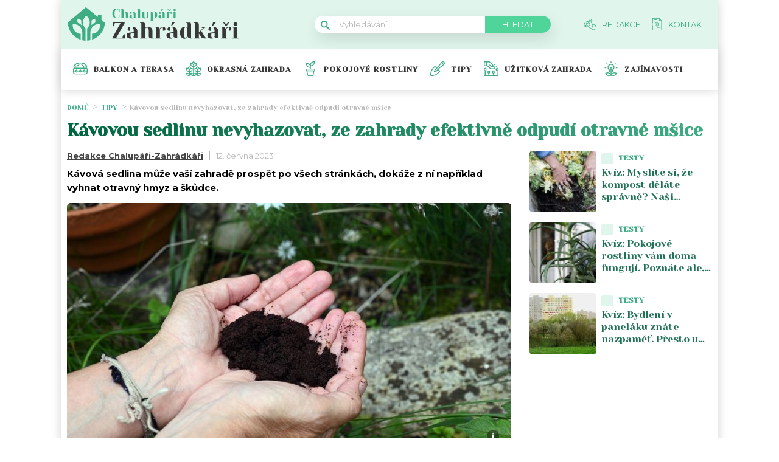

--- FILE ---
content_type: text/html; charset=UTF-8
request_url: https://chalupari-zahradkari.cz/tipy/kavovou-sedlinu-nevyhazovat-odpudi-otravne-msice/
body_size: 26327
content:
<!DOCTYPE html>
<html lang="cs">
<head>
	<meta charset="UTF-8">
	<meta name="viewport" content="width=device-width, initial-scale=1">
			<!-- OneTrust CMP Builder start 
		<script src="https://cdn.cookielaw.org/scripttemplates/otSDKStub.js" type="text/javascript" charset="UTF-8"
				data-cmp-builder-version="2.0.0" data-domain-script="bottom-tabbed-default-global-ot"></script>
		<script>function OptanonWrapper() {
				addCmpBuilderFeatures();

				function addCmpBuilderFeatures() {
					var existingCmpFeaturesScript = document.getElementById('cmp-builder-features-script');
					if (!existingCmpFeaturesScript) {
						var cmpFeaturesScript = document.createElement('script'),
							script1 = document.getElementsByTagName('script')[0];
						cmpFeaturesScript.src = "https://cdn.cookielaw.org/consent/cmp-features/cmp-features.js";
						cmpFeaturesScript.setAttribute('id', 'cmp-builder-features-script');
						cmpFeaturesScript.async = false;
						cmpFeaturesScript.type = 'text/javascript';
						script1.parentNode.insertBefore(cmpFeaturesScript, script1);
						window.otCmpFeaturesSettings = {logo: 'https://chalupari-zahradkari.cz/wp-content/uploads/2022/08/chalupari_zahradkari_logo.png'};
						var cmpCustomCss = "<style>/ Banner /#onetrust-consent-sdk #onetrust-accept-btn-handler, #onetrust-banner-sdk #onetrust-reject-all-handler, #onetrust-consent-sdk #onetrust-pc-btn-handler {background-color: #6CC04A;border-color: #6CC04A;color: #fff;}#onetrust-consent-sdk #onetrust-banner-sdk {background-color: #fff;color: #393b3d;}#onetrust-consent-sdk #onetrust-policy-title, #onetrust-consent-sdk #onetrust-policy-text, #onetrust-consent-sdk #onetrust-policy-text :not(.onetrust-vendors-list-handler) {color: #393b3d;}#onetrust-consent-sdk #onetrust-banner-sdk a[href] {color: #6CC04A;}#onetrust-consent-sdk .ot-dpd-desc,#onetrust-consent-sdk .ot-dpd-title {color: #393b3d;}/ Pref center /#onetrust-consent-sdk #onetrust-pc-sdk, #onetrust-consent-sdk #search-container, #onetrust-consent-sdk #onetrust-pc-sdk .ot-switch.toggle, #onetrust-consent-sdk #onetrust-pc-sdk .group-toggle .checkbox, #onetrust-consent-sdk #onetrust-pc-sdk #pc-title:after {background-color: #fff;}#onetrust-consent-sdk #onetrust-pc-sdk button {background-color: #6CC04A;border-color: #6CC04A;color: #fff;}#onetrust-consent-sdk #onetrust-pc-sdk h3, #onetrust-consent-sdk #onetrust-pc-sdk h4, #onetrust-consent-sdk #onetrust-pc-sdk h6, #onetrust-consent-sdk #onetrust-pc-sdk p, #onetrust-consent-sdk #onetrust-pc-sdk #pc-policy-text, #onetrust-consent-sdk #onetrust-pc-sdk #pc-title {color: #393b3d;}#onetrust-pc-sdk .ot-accordion-layout.category-item:first-of-type,#onetrust-pc-sdk .ot-accordion-layout.category-item {border-color: #393b3d;}#onetrust-consent-sdk #onetrust-pc-sdk .accordion-text, #onetrust-consent-sdk #onetrust-pc-sdk .accordion-text .cookie-subgroup-toggle .ot-switch.toggle {background-color: #fff;}#onetrust-consent-sdk #onetrust-pc-sdk .privacy-notice-link, #onetrust-consent-sdk #onetrust-pc-sdk .category-vendors-list-handler, #onetrust-consent-sdk #onetrust-pc-sdk .category-host-list-handler, #onetrust-consent-sdk #onetrust-pc-sdk .vendor-privacy-notice, #onetrust-consent-sdk #onetrust-pc-sdk #hosts-list-container .host-title a, #onetrust-consent-sdk #onetrust-pc-sdk #hosts-list-container .accordion-header .host-view-cookies, #onetrust-consent-sdk #onetrust-pc-sdk #hosts-list-container .cookie-name-container a {color: #6CC04A;}/ Vendor List /#onetrust-pc-sdk ul li {border-color: #393b3d;}#onetrust-pc-sdk #vendors-list-container .vendor-options {background-color: #fff;color: #393b3d;}#onetrust-pc-sdk #vendors-list-container .vendor-options p {color: #393b3d;}#onetrust-pc-sdk .vendor-purpose-groups .vendor-option-purpose {border-color: #393b3d;}#onetrust-pc-sdk #vendors-list-header #vendor-search-handler {background-color: #fff;color: #393b3d;border-color: #393b3d;}/ Consent Buttons */#ot-sdk-btn.ot-sdk-show-settings {border: 1px solid #6CC04A;background-color: #6CC04A;color: #fff;}#ot-sdk-btn.ot-sdk-show-settings:hover, #ot-sdk-btn.optanon-show-settings:hover {color: #fff;background-color: #6CC04A;opacity: .9;}.ot-floating-buttonfront {background-color: #6CC04A!important;}.ot-floating-buttonfront button svg path {fill:#fff;}.ot-floating-buttonback {background-color: #6CC04A!important;}.ot-floating-buttonback button svg .ot-floating-button__svg-fill {fill:#fff;}@media only screen and (min-width: 1024px){#onetrust-banner-sdk.ot-iab-2.otFlat #onetrust-policy-text {border-right: 1px solid #393b3d;}}</style>";
						var theBody = document.getElementsByTagName('body');
						if (theBody) {
							theBody[0].insertAdjacentHTML('beforeend', cmpCustomCss);
						}
					}
				}
			}</script>-->

			<script>			
		var interval = setInterval(function(){ 
			if (document.getElementById('onetrust-policy')) {
					document.getElementsByClassName('ot-dpd-desc')[0].innerHTML = 'Personalizovaná reklama a obsah, měření reklamy a obsahu, poznatky o okruzích publika a vývoj produktů, Ukládání souborů cookies, Údaje o geografické poloze a identifikace pomocí dotazování zařízení <a class="onetrust-vendors-list-handler" role="button" href="javascript:void(0)" tabindex="0">Seznam partnerů (dodavatelů)</a>';
				
				document.getElementById('onetrust-policy').scrollTop = 0;	


var node = document.createElement("BUTTON");
				node.classList.add("onetrust-close-btn-ui");
				node.classList.add("banner-close-button");
				node.classList.add("onetrust-lg");
				node.classList.add("ot-close-icon");
				node.classList.add("force-display");
				
				node.addEventListener("click", function() {
  					document.getElementById('onetrust-accept-btn-handler').click();
				});
				
				document.getElementById("onetrust-close-btn-container").appendChild(node);


				
				
				document.getElementById('accept-recommended-btn-handler').addEventListener("click", function() {
					var element = document.getElementById('cookie-overlay');
					element.parentNode.removeChild(element);
				});
				
				document.getElementById('onetrust-accept-btn-handler').addEventListener("click", function() {

					var element = document.getElementById('cookie-overlay');
					element.parentNode.removeChild(element);
				});
				
				
				document.getElementsByClassName('onetrust-close-btn-handler')[0].addEventListener("click", function() {
					var element = document.getElementById('cookie-overlay');
					element.parentNode.removeChild(element);
				});
					
				document.getElementById('onetrust-close-btn-container').getElementsByTagName('button')[0].addEventListener("click", function() {
					var element = document.getElementById('cookie-overlay');
					element.parentNode.removeChild(element);
				});
				
				
				
				
				clearInterval(interval);

			}
		}, 20);

setTimeout(function() {
			if (document.getElementById('onetrust-accept-btn-handler')) {
				document.getElementById('onetrust-accept-btn-handler').click();
			}
		}, 40000)

		

	</script>				<script id="wpify-ads-position-3480">window.WpifyAds=window.WpifyAds||[];window.WpifyAds.push({"id":3480,"width":"","height":"","type":"all","switch_interval":"","ads":[{"id":146406,"devices":["mobile","non-mobile"],"seznam":{"zone_id":"","width":"","height":"","is_popup":false},"adsense":{"client":"","slot":"","width":"","height":"","format":[],"fullwidth":false},"html":{"content":"<script async src=\"https:\/\/cdn.performax.cz\/yi\/adsbypx\/px_autoads.js\"><\/script>\n<link rel=\"stylesheet\" href=\"https:\/\/cdn.performax.cz\/yi\/adsbypx\/px_autoads.css\"\/>"},"show_to":"not_from_seznam","show_on":"immediately","before":"","after":""}],"raw":true,"script_id":"wpify-ads-position-3480"});</script>
				    <script async src="https://securepubads.g.doubleclick.net/tag/js/gpt.js" crossorigin="anonymous"></script>

	<style>
	@keyframes fadeInUp {
		0% {
			transform: translateY(100%);
			opacity: 0;
		}
		100% {
			transform: translateY(0%);
			opacity: 1;
			}
		}

		#didomi-notice {
		animation: 1s fadeInUp;
		}		
	
	</style>

	<link rel="stylesheet" type="text/css"
		  href="https://chalupari-zahradkari.cz/wp-content/plugins/abc-media/themes/wp-news/dist/css/onetrust.css?v=329383550">

	<link rel="preconnect" href="https://fonts.googleapis.com">
<link rel="preconnect" href="https://fonts.gstatic.com" crossorigin>
<link href="https://fonts.googleapis.com/css2?family=Yeseva+One&display=swap" rel="stylesheet">
<link href="https://fonts.googleapis.com/css2?family=Montserrat:wght@400;500;600;700&display=swap" rel="stylesheet">	<link rel="stylesheet" href="https://cdn.jsdelivr.net/bxslider/4.2.12/jquery.bxslider.css">
	<script src="https://ajax.googleapis.com/ajax/libs/jquery/3.1.1/jquery.min.js"></script>

	<!-- Global site tag (gtag.js) - Google Analytics -->
<script async src="https://www.googletagmanager.com/gtag/js?id=UA-172433196-1"></script>
<script>
  window.dataLayer = window.dataLayer || [];
  function gtag(){dataLayer.push(arguments);}
  gtag('js', new Date());

  gtag('config', 'UA-172433196-1');
</script>
					<script id="wpify-ads-position-3456">window.WpifyAds=window.WpifyAds||[];window.WpifyAds.push({"id":3456,"width":"","height":"","type":"all","switch_interval":"","ads":[],"raw":true,"script_id":"wpify-ads-position-3456"});</script>
				
	<style>
		
		:root {
			--primary-font: "Yeseva One";
			--primary-font-rgba: rgba(62, 173, 132, 0.7);
			--darker-primary-font-rgba: rgba(62, 173, 132, 0.9);
			--secondary-font: "Montserrat";

			--primary-color: #3ead84;
			--darker-primary-color: #383838;
			--darker-primary-color-rgba: rgba(56, 56, 56, 0.7);
			--secondary-color: #e0f6ec;
			--button-color: #4fd49a;
			--accent-color: #e0f6ec;
			--navigation-color: ;

			--gradient-linky: linear-gradient(to right, #00653f 0%, #3EAD84 100%);
			--gradient-nadpisu: linear-gradient(to right, #00653f 0%, #3EAD84 100%);

			--barva-textu-paticka: #000000;
			--barva-textu-api-clanky: #000000;
			--barva-textu-dalsi-clanky: #000000;

			--barva-atributy-clanku: #3ead84;
			--barva-ikon-atributu-clanku: #3ead84;
			--barva-textu-paticka-hover: #3ead84;

			--barva-pozadi-tlacitka: #3ead84;
			--barva-textu-tlacitka: #ffffff;
			--barva-pozadi-stitku-hover: #3ead84;
			--barva-pozadi-share-tlacitek: #4fd49a;
			--barva-tlacitka-hledat: #4fd49a;
			--barva-tlacitka-hledat-hover: #217254;
			--barva-dalsi-clanky: #3ead84;
			--barva-ikona-menu: #000000;
			--barva-linky-mobilni-menu: #383838;
			--barva-hodnot-atributy-clanku: #afafaf;
			--barva-textu-jine-weby: #000000;
			--barva-share-tlacitek: ;
			--barva-nadpisu-vypisu-clanku: #217254;


		}
	</style>
	<link rel="stylesheet" type="text/css"
		  href="https://chalupari-zahradkari.cz/wp-content/plugins/abc-media/themes/wp-news/build/main.css?v=1710516205">

	<style>
		.header__logo img {
    width: 300px;
}
.footer__about__logo img {
    width: 160px;
}
.header-navigation {
    padding: 20px 0px 20px 20px;
    -webkit-box-shadow: 0 0 16px #d4d4d4;
    margin-left: -10px;
}

.article-list__single__content .upper-content .icon {
    background-color: #fff;
}
main.container {
    padding-top: 20px;
}
@media only screen and (max-width: 700px)  {
.header__navigation__links a img {
    background-color: var(--primary-color);
    border-radius: 2px;
    padding: 4px;
    min-width: 20px;
    max-height: 19px;
}
}

@media screen and (max-width: 700px) {
    .box-container {
        width: 100%;
        box-sizing: border-box;
        padding: 0 12px;
        overflow: hidden;
    }

    footer .container {
        max-width: 100%;
        margin:0;
        box-sizing: border-box;
    }
}	</style>

	
		<script>
			var sznSkyAd;

			function setSznSky(sznSkyAdArg) {
				sznSkyAd = sznSkyAdArg;
			}
		</script>

		<meta name="szn:permalink" content="chalupari-zahradkari.cz/tipy/kavovou-sedlinu-nevyhazovat-odpudi-otravne-msice/"/>
		<meta name="szn:hp-expire"
			  content="2023-06-26T02:49:00Z"/>
		<meta name="szn:is-family-friendly" content="true"/>
				<meta name="szn:section" content="kávová sedlina,mšice"/>
		<meta name="szn:image" content="https://chalupari-zahradkari.cz/wp-content/uploads/2023/02/hnojivo-kavova-sedlina.jpg"
			  data-description="Zdroj fotografie: Depositphotos"/>
		
	<meta name='robots' content='max-image-preview:large' />

	<!-- This site is optimized with the Yoast SEO Premium plugin v15.9 - https://yoast.com/wordpress/plugins/seo/ -->
	<title>Nestojí skoro nic, vyžene mšice a ještě funguje jako hnojivo</title>
	<meta name="description" content="Pokud pravidelně pijete zrnkovou kávu, určitě byste sedlinu neměli vyhazovat. Skvěle se totiž hodí i k péči o zahradu." />
	<meta name="robots" content="index, follow, max-snippet:-1, max-image-preview:large, max-video-preview:-1" />
	<link rel="canonical" href="https://chalupari-zahradkari.cz/tipy/kavovou-sedlinu-nevyhazovat-odpudi-otravne-msice/" />
	<meta property="og:locale" content="cs_CZ" />
	<meta property="og:type" content="article" />
	<meta property="og:title" content="Účinný dvojitý efekt: Skvělý způsob, jak odhánět mšice a zároveň přidat živiny rostlinám! Všechny škůdce vyžene" />
	<meta property="og:description" content="Pokud pravidelně pijete zrnkovou kávu, určitě byste sedlinu neměli vyhazovat. Skvěle se totiž hodí i k péči o zahradu." />
	<meta property="og:url" content="https://chalupari-zahradkari.cz/tipy/kavovou-sedlinu-nevyhazovat-odpudi-otravne-msice/" />
	<meta property="og:site_name" content="Chalupáři-Zahrádkáři" />
	<meta property="article:published_time" content="2023-06-12T02:49:00+00:00" />
	<meta property="article:modified_time" content="2023-06-08T12:09:45+00:00" />
	<meta property="og:image" content="https://chalupari-zahradkari.cz/wp-content/uploads/2023/06/msice-kava-sedlina.jpg" />
	<meta property="og:image:width" content="1200" />
	<meta property="og:image:height" content="630" />
	<meta name="twitter:card" content="summary_large_image" />
	<meta name="twitter:label1" content="Napsal(a)">
	<meta name="twitter:data1" content="Redakce Chalupáři-Zahrádkáři">
	<meta name="twitter:label2" content="Odhadovaná doba čtení">
	<meta name="twitter:data2" content="3 minuty">
	<!-- / Yoast SEO Premium plugin. -->


<link rel='dns-prefetch' href='//s.w.org' />
<link rel="alternate" type="application/rss+xml" title="Chalupáři-Zahrádkáři &raquo; RSS komentářů pro Kávovou sedlinu nevyhazovat, ze zahrady efektivně odpudí otravné mšice" href="https://chalupari-zahradkari.cz/tipy/kavovou-sedlinu-nevyhazovat-odpudi-otravne-msice/feed/" />
		<script type="text/javascript">
			window._wpemojiSettings = {"baseUrl":"https:\/\/s.w.org\/images\/core\/emoji\/13.0.1\/72x72\/","ext":".png","svgUrl":"https:\/\/s.w.org\/images\/core\/emoji\/13.0.1\/svg\/","svgExt":".svg","source":{"concatemoji":"https:\/\/chalupari-zahradkari.cz\/wp-includes\/js\/wp-emoji-release.min.js?ver=5.7"}};
			!function(e,a,t){var n,r,o,i=a.createElement("canvas"),p=i.getContext&&i.getContext("2d");function s(e,t){var a=String.fromCharCode;p.clearRect(0,0,i.width,i.height),p.fillText(a.apply(this,e),0,0);e=i.toDataURL();return p.clearRect(0,0,i.width,i.height),p.fillText(a.apply(this,t),0,0),e===i.toDataURL()}function c(e){var t=a.createElement("script");t.src=e,t.defer=t.type="text/javascript",a.getElementsByTagName("head")[0].appendChild(t)}for(o=Array("flag","emoji"),t.supports={everything:!0,everythingExceptFlag:!0},r=0;r<o.length;r++)t.supports[o[r]]=function(e){if(!p||!p.fillText)return!1;switch(p.textBaseline="top",p.font="600 32px Arial",e){case"flag":return s([127987,65039,8205,9895,65039],[127987,65039,8203,9895,65039])?!1:!s([55356,56826,55356,56819],[55356,56826,8203,55356,56819])&&!s([55356,57332,56128,56423,56128,56418,56128,56421,56128,56430,56128,56423,56128,56447],[55356,57332,8203,56128,56423,8203,56128,56418,8203,56128,56421,8203,56128,56430,8203,56128,56423,8203,56128,56447]);case"emoji":return!s([55357,56424,8205,55356,57212],[55357,56424,8203,55356,57212])}return!1}(o[r]),t.supports.everything=t.supports.everything&&t.supports[o[r]],"flag"!==o[r]&&(t.supports.everythingExceptFlag=t.supports.everythingExceptFlag&&t.supports[o[r]]);t.supports.everythingExceptFlag=t.supports.everythingExceptFlag&&!t.supports.flag,t.DOMReady=!1,t.readyCallback=function(){t.DOMReady=!0},t.supports.everything||(n=function(){t.readyCallback()},a.addEventListener?(a.addEventListener("DOMContentLoaded",n,!1),e.addEventListener("load",n,!1)):(e.attachEvent("onload",n),a.attachEvent("onreadystatechange",function(){"complete"===a.readyState&&t.readyCallback()})),(n=t.source||{}).concatemoji?c(n.concatemoji):n.wpemoji&&n.twemoji&&(c(n.twemoji),c(n.wpemoji)))}(window,document,window._wpemojiSettings);
		</script>
		<style type="text/css">
img.wp-smiley,
img.emoji {
	display: inline !important;
	border: none !important;
	box-shadow: none !important;
	height: 1em !important;
	width: 1em !important;
	margin: 0 .07em !important;
	vertical-align: -0.1em !important;
	background: none !important;
	padding: 0 !important;
}
</style>
	<link rel='stylesheet' id='wp-block-library-css'  href='https://chalupari-zahradkari.cz/wp-includes/css/dist/block-library/style.min.css?ver=5.7' type='text/css' media='all' />
<link rel='stylesheet' id='mpp_gutenberg-css'  href='https://chalupari-zahradkari.cz/wp-content/plugins/metronet-profile-picture/css/front-end-gutenberg.css?ver=2.1.3' type='text/css' media='all' />
<link rel='stylesheet' id='abc-discover-tracking-css'  href='https://chalupari-zahradkari.cz/wp-content/plugins/abc-discover-tracking/public/assets/css/abc-discover-tracking-public.css?ver=1732595091' type='text/css' media='all' />
<link rel='stylesheet' id='abc-swb-plugin-styles-css'  href='https://chalupari-zahradkari.cz/wp-content/plugins/abc-media-sitewide-links/assets/css/styles.css?ver=1769023109' type='text/css' media='all' />
<link rel='stylesheet' id='animate-css'  href='https://chalupari-zahradkari.cz/wp-content/plugins/wp-quiz-pro/assets/frontend/css/animate.css?ver=3.6.0' type='text/css' media='all' />
<link rel='stylesheet' id='wp-quiz-css'  href='https://chalupari-zahradkari.cz/wp-content/plugins/wp-quiz-pro/assets/frontend/css/wp-quiz.css?ver=2.1.11' type='text/css' media='all' />
<link rel='stylesheet' id='wpify-ads-6b08f38b9b5ab675dc2ccc44b91d9c27-css'  href='https://chalupari-zahradkari.cz/wp-content/plugins/wpify-ads/build/wpify-ads.css?ver=efaa56c508a6bf6dad23b4fe787178b3' type='text/css' media='all' />
<script type='text/javascript' src='https://chalupari-zahradkari.cz/wp-includes/js/jquery/jquery.min.js?ver=3.5.1' id='jquery-core-js'></script>
<script type='text/javascript' src='https://chalupari-zahradkari.cz/wp-includes/js/jquery/jquery-migrate.min.js?ver=3.3.2' id='jquery-migrate-js'></script>
<script type='text/javascript' src='https://chalupari-zahradkari.cz/wp-includes/js/dist/vendor/wp-polyfill.min.js?ver=7.4.4' id='wp-polyfill-js'></script>
<script type='text/javascript' id='wp-polyfill-js-after'>
( 'fetch' in window ) || document.write( '<script src="https://chalupari-zahradkari.cz/wp-includes/js/dist/vendor/wp-polyfill-fetch.min.js?ver=3.0.0"></scr' + 'ipt>' );( document.contains ) || document.write( '<script src="https://chalupari-zahradkari.cz/wp-includes/js/dist/vendor/wp-polyfill-node-contains.min.js?ver=3.42.0"></scr' + 'ipt>' );( window.DOMRect ) || document.write( '<script src="https://chalupari-zahradkari.cz/wp-includes/js/dist/vendor/wp-polyfill-dom-rect.min.js?ver=3.42.0"></scr' + 'ipt>' );( window.URL && window.URL.prototype && window.URLSearchParams ) || document.write( '<script src="https://chalupari-zahradkari.cz/wp-includes/js/dist/vendor/wp-polyfill-url.min.js?ver=3.6.4"></scr' + 'ipt>' );( window.FormData && window.FormData.prototype.keys ) || document.write( '<script src="https://chalupari-zahradkari.cz/wp-includes/js/dist/vendor/wp-polyfill-formdata.min.js?ver=3.0.12"></scr' + 'ipt>' );( Element.prototype.matches && Element.prototype.closest ) || document.write( '<script src="https://chalupari-zahradkari.cz/wp-includes/js/dist/vendor/wp-polyfill-element-closest.min.js?ver=2.0.2"></scr' + 'ipt>' );( 'objectFit' in document.documentElement.style ) || document.write( '<script src="https://chalupari-zahradkari.cz/wp-includes/js/dist/vendor/wp-polyfill-object-fit.min.js?ver=2.3.4"></scr' + 'ipt>' );
</script>
<script type='text/javascript' src='https://chalupari-zahradkari.cz/wp-includes/js/dist/hooks.min.js?ver=50e23bed88bcb9e6e14023e9961698c1' id='wp-hooks-js'></script>
<script type='text/javascript' src='https://chalupari-zahradkari.cz/wp-includes/js/dist/i18n.min.js?ver=db9a9a37da262883343e941c3731bc67' id='wp-i18n-js'></script>
<script type='text/javascript' id='wp-i18n-js-after'>
wp.i18n.setLocaleData( { 'text direction\u0004ltr': [ 'ltr' ] } );
</script>
<script type='text/javascript' src='https://chalupari-zahradkari.cz/wp-includes/js/dist/vendor/lodash.min.js?ver=4.17.19' id='lodash-js'></script>
<script type='text/javascript' id='lodash-js-after'>
window.lodash = _.noConflict();
</script>
<script type='text/javascript' src='https://chalupari-zahradkari.cz/wp-includes/js/dist/url.min.js?ver=0ac7e0472c46121366e7ce07244be1ac' id='wp-url-js'></script>
<script type='text/javascript' id='wp-api-fetch-js-translations'>
( function( domain, translations ) {
	var localeData = translations.locale_data[ domain ] || translations.locale_data.messages;
	localeData[""].domain = domain;
	wp.i18n.setLocaleData( localeData, domain );
} )( "default", {"translation-revision-date":"2021-03-16 18:17:37+0000","generator":"GlotPress\/3.0.0-alpha.2","domain":"messages","locale_data":{"messages":{"":{"domain":"messages","plural-forms":"nplurals=3; plural=(n == 1) ? 0 : ((n >= 2 && n <= 4) ? 1 : 2);","lang":"cs_CZ"},"You are probably offline.":["Z\u0159ejm\u011b jste offline."],"Media upload failed. If this is a photo or a large image, please scale it down and try again.":["Nahr\u00e1v\u00e1n\u00ed souboru se nezda\u0159ilo. Pokud se jedn\u00e1 o fotku, nebo velk\u00fd obr\u00e1zek, zmen\u0161ete jeho rozm\u011bry a zkuste to znovu."],"The response is not a valid JSON response.":["Odpov\u011b\u010f nen\u00ed platn\u00e1 odpov\u011b\u010f ve form\u00e1tu JSON."],"An unknown error occurred.":["Vyskytla se nezn\u00e1m\u00e1 chyba."]}},"comment":{"reference":"wp-includes\/js\/dist\/api-fetch.js"}} );
</script>
<script type='text/javascript' src='https://chalupari-zahradkari.cz/wp-includes/js/dist/api-fetch.min.js?ver=a783d1f442d2abefc7d6dbd156a44561' id='wp-api-fetch-js'></script>
<script type='text/javascript' id='wp-api-fetch-js-after'>
wp.apiFetch.use( wp.apiFetch.createRootURLMiddleware( "https://chalupari-zahradkari.cz/wp-json/" ) );
wp.apiFetch.nonceMiddleware = wp.apiFetch.createNonceMiddleware( "e5abb577d1" );
wp.apiFetch.use( wp.apiFetch.nonceMiddleware );
wp.apiFetch.use( wp.apiFetch.mediaUploadMiddleware );
wp.apiFetch.nonceEndpoint = "https://chalupari-zahradkari.cz/wp-admin/admin-ajax.php?action=rest-nonce";
</script>
<script type='text/javascript' src='https://chalupari-zahradkari.cz/wp-content/plugins/abc-media/themes/wp-news/build/plugin.js?ver=dda5601b33b8da0a7821' id='plugin-b02652029864c86f9c47bcaeae74be06-js'></script>
<script type='text/javascript' src='https://chalupari-zahradkari.cz/wp-content/plugins/wpify-ads/build/wpify-ads.js?ver=efaa56c508a6bf6dad23b4fe787178b3' id='wpify-ads-c294cb4cac74fbbfa9ab1b6a93f12276-js'></script>
<link rel="https://api.w.org/" href="https://chalupari-zahradkari.cz/wp-json/" /><link rel="alternate" type="application/json" href="https://chalupari-zahradkari.cz/wp-json/wp/v2/posts/108291" /><link rel="EditURI" type="application/rsd+xml" title="RSD" href="https://chalupari-zahradkari.cz/xmlrpc.php?rsd" />
<link rel="wlwmanifest" type="application/wlwmanifest+xml" href="https://chalupari-zahradkari.cz/wp-includes/wlwmanifest.xml" /> 
<meta name="generator" content="WordPress 5.7" />
<link rel='shortlink' href='https://chalupari-zahradkari.cz/?p=108291' />
<link rel="alternate" type="application/json+oembed" href="https://chalupari-zahradkari.cz/wp-json/oembed/1.0/embed?url=https%3A%2F%2Fchalupari-zahradkari.cz%2Ftipy%2Fkavovou-sedlinu-nevyhazovat-odpudi-otravne-msice%2F" />
<link rel="alternate" type="text/xml+oembed" href="https://chalupari-zahradkari.cz/wp-json/oembed/1.0/embed?url=https%3A%2F%2Fchalupari-zahradkari.cz%2Ftipy%2Fkavovou-sedlinu-nevyhazovat-odpudi-otravne-msice%2F&#038;format=xml" />
<link rel="icon" href="https://chalupari-zahradkari.cz/wp-content/uploads/2022/08/calipari-zahradkari-ico-40x40.png" sizes="32x32" />
<link rel="icon" href="https://chalupari-zahradkari.cz/wp-content/uploads/2022/08/calipari-zahradkari-ico.png" sizes="192x192" />
<link rel="apple-touch-icon" href="https://chalupari-zahradkari.cz/wp-content/uploads/2022/08/calipari-zahradkari-ico.png" />
<meta name="msapplication-TileImage" content="https://chalupari-zahradkari.cz/wp-content/uploads/2022/08/calipari-zahradkari-ico.png" />
		<style type="text/css" id="wp-custom-css">
			#CookiebotWidget{
	display:none;
}
.r2b2-performax-sticky-mobile .regular-ad-note{display: none;}		</style>
		
	<script>
		document.addEventListener('seznam-referrer', () => {
			window.addEventListener('load', () => {
				const links = document.querySelectorAll('a.transfer-szn-utm');
				links.forEach(link => {
					const parts = link.href.split('?');
					parts[1] = (parts[1] ? parts[1] + '&' : '') + 'utm_source=www.seznam.cz&utm_medium=sekce-z-internetu';
					link.href = parts.join('?')
				})
			})
		})
	</script>
</head>
<body >

		
	
<script src="https://ssp.imedia.cz/static/js/ssp.js"></script>
<div id="fb-root"></div>
<script async defer crossorigin="anonymous"
		src="https://connect.facebook.net/cs_CZ/sdk.js#xfbml=1&version=v7.0&appId=1550879811812331&autoLogAppEvents=1"></script>

<script src="//ssp.imedia.cz/static/js/ssp.js"></script>
<script>
	var sznAds = [];
</script>

				<script id="wpify-ads-position-3432">window.WpifyAds=window.WpifyAds||[];window.WpifyAds.push({"id":3432,"width":"","height":"","type":"","switch_interval":"","ads":[],"raw":true,"script_id":"wpify-ads-position-3432"});</script>
				
<div class="box-container">
					<div class="regular-ad ">
				<script id="wpify-ads-position-3447">window.WpifyAds=window.WpifyAds||[];window.WpifyAds.push({"id":3447,"width":"","height":"","type":"","switch_interval":"","ads":[{"id":62422,"devices":["non-mobile"],"seznam":{"zone_id":"338461","width":"970","height":"210","is_popup":false},"adsense":{"client":"","slot":"","width":"","height":"","format":[],"fullwidth":false},"html":{"content":""},"show_to":"from_seznam","show_on":"immediately","before":"\t\t<div class=regular-ad-note>\n\t\t\t\tReklama\n\t\t<\/div>\n\t\t","after":""}],"raw":false,"script_id":"wpify-ads-position-3447"});</script>
		</div>		
	<header>
		<div class="container">
			<div class="header">
				<div class="header__menu-toggler" style="margin-right: 30px;">
					<a href="#" class="j-toggle-navigation">
						<span></span>
						<span></span>
						<span></span>
					</a>
				</div>
				<div class="header__logo">
					<a href="https://chalupari-zahradkari.cz">
						<img src="https://chalupari-zahradkari.cz/wp-content/uploads/2022/08/chalupari_zahradkari_logo.svg">
					</a>
				</div>
				<div style="display: flex; align-items: center;">


					<a href="#"
					   class="header__navigation__mode-switch header__navigation__mode-switch--mobile "
					   style="margin: 0; margin-right: 20px;">
						<span>
							<img src="https://chalupari-zahradkari.cz/wp-content/plugins/abc-media/themes/wp-news/dist/img/moon.svg">
						</span>
					</a>
					<div class="header__navigation-toggler">
						<a href="#" class="j-toggle-search">
							<svg xmlns="http://www.w3.org/2000/svg" width="15" height="15">
								<path fill="#3ead84"
									  d="M5.797 9.545a3.75 3.75 0 1 1-.007-7.501 3.75 3.75 0 0 1 .01 7.501h-.003zm4.653-.644c1.837-2.543 1.222-6.063-1.371-7.863-2.593-1.8-6.185-1.199-8.02 1.344-1.837 2.543-1.223 6.063 1.37 7.863a5.85 5.85 0 0 0 6.252.254l4.242 4.134c.458.472 1.22.491 1.702.042a1.164 1.164 0 0 0 0-1.711z"/>
							</svg>
						</a>
					</div>
				</div>
				<div class="header__navigation__search hidden-xs">
					<div class="search-form">
						<form action="https://chalupari-zahradkari.cz" method="GET">
							<svg class="search-form__magnify" xmlns="http://www.w3.org/2000/svg" width="15" height="15">
								<path fill="#3ead84"
									  d="M5.797 9.545a3.75 3.75 0 1 1-.007-7.501 3.75 3.75 0 0 1 .01 7.501h-.003zm4.653-.644c1.837-2.543 1.222-6.063-1.371-7.863-2.593-1.8-6.185-1.199-8.02 1.344-1.837 2.543-1.223 6.063 1.37 7.863a5.85 5.85 0 0 0 6.252.254l4.242 4.134c.458.472 1.22.491 1.702.042a1.164 1.164 0 0 0 0-1.711z"/>
							</svg>
							<input type="text" name="s" placeholder="Vyhledávání...">
							<input type="submit" value="Hledat">
						</form>
					</div>
				</div>
				<ul class="header__navigation__links hidden-s">
					<li>
						<a href="https://chalupari-zahradkari.cz/redakce/">
							<img src="https://chalupari-zahradkari.cz/wp-content/uploads/2022/08/redakce-icon.svg">
							<span>Redakce</span>
						</a>
					</li>
					<li>
						<a href="https://chalupari-zahradkari.cz/kontakt/">
							<img src="https://chalupari-zahradkari.cz/wp-content/uploads/2022/08/kontakt-icon.svg">
							<san>Kontakt</san>

						</a>
					</li>
				</ul>
			</div>
		</div>
	</header>
	<nav class="header-navigation hidden-s">
		<div class="container">
			<div class="header-categories">
				<ul class="header__navigation__categories">
											<li>
                        <span class="menu-icon-wrapper"><img src="https://chalupari-zahradkari.cz/wp-content/uploads/2022/08/flower-pot-1.svg"></span>
							<a href="https://chalupari-zahradkari.cz/kategorie/balkon-a-terasa/">Balkon a terasa</a>
						</li>
												<li>
                        <span class="menu-icon-wrapper"><img src="https://chalupari-zahradkari.cz/wp-content/uploads/2022/08/Okrasna.svg"></span>
							<a href="https://chalupari-zahradkari.cz/kategorie/okrasna-zahrada/">Okrasná zahrada</a>
						</li>
												<li>
                        <span class="menu-icon-wrapper"><img src="https://chalupari-zahradkari.cz/wp-content/uploads/2022/08/Pokojove.svg"></span>
							<a href="https://chalupari-zahradkari.cz/kategorie/pokojove-rostliny/">Pokojové rostliny</a>
						</li>
												<li>
                        <span class="menu-icon-wrapper"><img src="https://chalupari-zahradkari.cz/wp-content/uploads/2022/08/Tipy.svg"></span>
							<a href="https://chalupari-zahradkari.cz/kategorie/tipy/">Tipy</a>
						</li>
												<li>
                        <span class="menu-icon-wrapper"><img src="https://chalupari-zahradkari.cz/wp-content/uploads/2022/08/Uzitko.svg"></span>
							<a href="https://chalupari-zahradkari.cz/kategorie/uzitkova-zahrada/">Užitková zahrada</a>
						</li>
												<li>
                        <span class="menu-icon-wrapper"><img src="https://chalupari-zahradkari.cz/wp-content/uploads/2022/08/Zajimavosti.svg"></span>
							<a href="https://chalupari-zahradkari.cz/kategorie/zajimavosti/">Zajímavosti</a>
						</li>
										</ul>
				<a href="#"
				   class="header__navigation__mode-switch  ">
                <span>
                    <img src="https://chalupari-zahradkari.cz/wp-content/plugins/abc-media/themes/wp-news/dist/img/moon.svg">
                </span>
				</a>
			</div>
		</div>
	</nav>

	<div class="mobile-navigation mobile-navigation--mobile-hidden" style="hidden">
		<!--
    <div class="header__navigation__search">
        <div class="search-form">
            <form action="https://chalupari-zahradkari.cz" method="GET">
                <svg class="search-form__magnify" xmlns="http://www.w3.org/2000/svg" width="15" height="15">
                    <path fill="#e0f6ec"
                          d="M5.797 9.545a3.75 3.75 0 1 1-.007-7.501 3.75 3.75 0 0 1 .01 7.501h-.003zm4.653-.644c1.837-2.543 1.222-6.063-1.371-7.863-2.593-1.8-6.185-1.199-8.02 1.344-1.837 2.543-1.223 6.063 1.37 7.863a5.85 5.85 0 0 0 6.252.254l4.242 4.134c.458.472 1.22.491 1.702.042a1.164 1.164 0 0 0 0-1.711z"/>
                </svg>
                <input type="text" name="s" placeholder="Vyhledávání...">
                <input type="submit" value="Hledat">
            </form>
        </div>
    </div>
-->

		<nav class="header-navigation">
			<div class="container">
				<div class="header-categories">
					<ul class="header__navigation__categories">
													<li>
								<span class="menu-icon-wrapper"><img
											src="https://chalupari-zahradkari.cz/wp-content/uploads/2022/08/flower-pot-1.svg"></span>
								<a href="https://chalupari-zahradkari.cz/kategorie/balkon-a-terasa/">Balkon a terasa</a>
							</li>
														<li>
								<span class="menu-icon-wrapper"><img
											src="https://chalupari-zahradkari.cz/wp-content/uploads/2022/08/Okrasna.svg"></span>
								<a href="https://chalupari-zahradkari.cz/kategorie/okrasna-zahrada/">Okrasná zahrada</a>
							</li>
														<li>
								<span class="menu-icon-wrapper"><img
											src="https://chalupari-zahradkari.cz/wp-content/uploads/2022/08/Pokojove.svg"></span>
								<a href="https://chalupari-zahradkari.cz/kategorie/pokojove-rostliny/">Pokojové rostliny</a>
							</li>
														<li>
								<span class="menu-icon-wrapper"><img
											src="https://chalupari-zahradkari.cz/wp-content/uploads/2022/08/Tipy.svg"></span>
								<a href="https://chalupari-zahradkari.cz/kategorie/tipy/">Tipy</a>
							</li>
														<li>
								<span class="menu-icon-wrapper"><img
											src="https://chalupari-zahradkari.cz/wp-content/uploads/2022/08/Uzitko.svg"></span>
								<a href="https://chalupari-zahradkari.cz/kategorie/uzitkova-zahrada/">Užitková zahrada</a>
							</li>
														<li>
								<span class="menu-icon-wrapper"><img
											src="https://chalupari-zahradkari.cz/wp-content/uploads/2022/08/Zajimavosti.svg"></span>
								<a href="https://chalupari-zahradkari.cz/kategorie/zajimavosti/">Zajímavosti</a>
							</li>
												</ul>
					<!--
                <a href="#"
                   class="header__navigation__mode-switch  ">
                <span>
                    <img src="https://chalupari-zahradkari.cz/wp-content/plugins/abc-media/themes/wp-news/dist/img/moon.svg">
                </span>
                </a>
-->
				</div>
			</div>
		</nav>

		<ul class="header__navigation__links">
			<li>
				<a href="https://chalupari-zahradkari.cz/redakce/">
					<img src="https://chalupari-zahradkari.cz/wp-content/plugins/abc-media/themes/wp-news/dist/img/redakce-icon.svg">
					<span>Redakce</span>
				</a>
			</li>
			<li>
				<a href="https://chalupari-zahradkari.cz/kontakt/">
					<img src="https://chalupari-zahradkari.cz/wp-content/plugins/abc-media/themes/wp-news/dist/img/kontakt-icon.svg">
					<san>Kontakt</san>

				</a>
			</li>
		</ul>
	</div>


	<div class="mobile-search mobile-search--mobile-hidden" style="hidden">

		<div class="header__navigation__search">
			<div class="search-form">
				<form action="https://chalupari-zahradkari.cz" method="GET">
					<svg class="search-form__magnify" xmlns="http://www.w3.org/2000/svg" width="15" height="15">
						<path fill="#e0f6ec"
							  d="M5.797 9.545a3.75 3.75 0 1 1-.007-7.501 3.75 3.75 0 0 1 .01 7.501h-.003zm4.653-.644c1.837-2.543 1.222-6.063-1.371-7.863-2.593-1.8-6.185-1.199-8.02 1.344-1.837 2.543-1.223 6.063 1.37 7.863a5.85 5.85 0 0 0 6.252.254l4.242 4.134c.458.472 1.22.491 1.702.042a1.164 1.164 0 0 0 0-1.711z"/>
					</svg>
					<input type="text" name="s" placeholder="Vyhledávání...">
					<input type="submit" value="Hledat">
				</form>
			</div>
		</div>

	</div>

<main class="container">

    <ul class="breadcrumbs" id="test_changes">
		        <li><a href="https://chalupari-zahradkari.cz">Domů</a></li>
        <li><a href="https://chalupari-zahradkari.cz/kategorie/tipy/"
               class="uppercase">Tipy</a></li>
        <li><span>Kávovou sedlinu nevyhazovat, ze zahrady efektivně odpudí otravné mšice</span>
        </li>
    </ul>

    <div class="wysiwyg-content">
        <h1 class="main-title">Kávovou sedlinu nevyhazovat, ze zahrady efektivně odpudí otravné mšice</h1>
    </div>

    <div class="single-article">
        <div class="single-article__content" id="singleArticleContent">

			                <div class="single-article__meta-after">
                    <div class="single-article__meta-after__author">
						                        <a href="https://chalupari-zahradkari.cz/author/redakce-chaluparizahradkari/">Redakce Chalupáři-Zahrádkáři</a>
                        <div class="single-article__meta-after__date">
							12. června 2023                        </div>
                    </div>
                </div>
				

            <div class="article-perex">
				<p>Kávová sedlina může vaší zahradě prospět po všech stránkách, dokáže z ní například vyhnat otravný hmyz a škůdce.</p>
            </div>

							<div class="regular-ad ">
				<script id="wpify-ads-position-3426">window.WpifyAds=window.WpifyAds||[];window.WpifyAds.push({"id":3426,"width":"","height":"","type":"","switch_interval":"","ads":[{"id":156707,"devices":["mobile"],"seznam":{"zone_id":"338479","width":"720","height":"1280","is_popup":false},"adsense":{"client":"","slot":"","width":"","height":"","format":[],"fullwidth":false},"html":{"content":""},"show_to":"from_seznam","show_on":"immediately","before":"\t\t<div class=regular-ad-note>\n\t\t\t\tReklama\n\t\t<\/div>\n\t\t","after":""},{"id":62455,"devices":["mobile","non-mobile"],"seznam":{"zone_id":"","width":"","height":"","is_popup":false},"adsense":{"client":"ca-pub-7528899691063852","slot":"9488731849","width":"","height":"","format":[],"fullwidth":true},"html":{"content":""},"show_to":"not_from_seznam","show_on":"immediately","before":"\t\t<div class=regular-ad-note>\n\t\t\t\tReklama\n\t\t<\/div>\n\t\t","after":""}],"raw":false,"script_id":"wpify-ads-position-3426"});</script>
		</div>		

            <div class="single-article__thumbnail-wrapper">
								                    <div class="single-article__thumbnail--no-slider">
						                        <div class="article-image-wrapper">
							<img width="730" height="410" src="https://chalupari-zahradkari.cz/wp-content/uploads/2023/02/hnojivo-kavova-sedlina-730x410.jpg" class="attachment-gallery-preview size-gallery-preview wp-post-image" alt="Káva je nejenom skvělý nápoj, ale i odpuzovač slimáků:" loading="lazy" srcset="https://chalupari-zahradkari.cz/wp-content/uploads/2023/02/hnojivo-kavova-sedlina-730x410.jpg 730w, https://chalupari-zahradkari.cz/wp-content/uploads/2023/02/hnojivo-kavova-sedlina-800x450.jpg 800w" sizes="(max-width: 730px) 100vw, 730px" />							                                <a href="#" class="article-image-wrapper-display" style="bottom: 20px;">
                                    <span class="article-image-wrapper-i">i</span>
                                    <span class="article-image-wrapper-author">Zdroj fotografie: Depositphotos</span>
                                </a>
								                        </div>
						                    </div>
                </div>
				



								<div class="regular-ad ">
				<script id="wpify-ads-position-3405">window.WpifyAds=window.WpifyAds||[];window.WpifyAds.push({"id":3405,"width":"","height":"","type":"","switch_interval":"","ads":[],"raw":false,"script_id":"wpify-ads-position-3405"});</script>
		</div>		
                                   
                <div class="wysiwyg-content" id="mainArticleContent">
					
<p>Nevyhazujte kávovou sedlinu: představuje efektivní řešení, jak odpudit škůdce ve vaší zahradě. Kávová sedlina totiž není jen kuchyňský odpad, může být i <strong>levným a účinným způsobem, jak bojovat proti mšicím</strong>. Tito drobní škůdci mohou způsobit zkázu na květinách, stromech, ovoci a zelenině, ale nebojte se – na pomoc může přijít právě kávová sedlina. Stačí ji jen správné použít.				<div class="regular-ad ">
				<script id="wpify-ads-position-3408">window.WpifyAds=window.WpifyAds||[];window.WpifyAds.push({"id":3408,"width":"","height":"","type":"","switch_interval":"","ads":[{"id":156778,"devices":["non-mobile"],"seznam":{"zone_id":"338470","width":"480","height":"300","is_popup":false},"adsense":{"client":"","slot":"","width":"","height":"","format":[],"fullwidth":false},"html":{"content":""},"show_to":"from_seznam","show_on":"immediately","before":"\t\t<div class=regular-ad-note>\n\t\t\t\tReklama\n\t\t<\/div>\n\t\t","after":""},{"id":62458,"devices":["non-mobile","mobile"],"seznam":{"zone_id":"","width":"","height":"","is_popup":false},"adsense":{"client":"ca-pub-7528899691063852","slot":"2207615928","width":"","height":"","format":[],"fullwidth":true},"html":{"content":"<div id=\"AdTrackGenericInterscrollerMobile\"><\/div><script type=\"text\/javascript\" src=\"\/\/delivery.r2b2.cz\/get\/chalupari-zahradkari.cz\/generic\/interscroller\/mobile\"><\/script>"},"show_to":"not_from_seznam","show_on":"immediately","before":"\t\t<div class=regular-ad-note>\n\t\t\t\tReklama\n\t\t<\/div>\n\t\t","after":""}],"raw":false,"script_id":"wpify-ads-position-3408"});</script>
		</div>		</p>



<h2 id="h-pro-bojovat-proti-m-ic-m">Proč bojovat proti mšicím</h2>



<p>Mšice nejsou vybíraví jedlíci a mohou napadnout téměř všechny druhy rostlin. Mezi nejzranitelnější patří rajčata, bylinky a růže. Tito<strong> škůdci se živí rostlinnými šťávami, způsobují kroucení listů</strong>, vadnutí a rozpad stonků. Kromě toho jsou také přenašeči nebezpečných chorob (například virové mozaiky apod). Kávová sedlina je ovšem dokáže ze zahrady rychle odstranit. K rostlinám ji můžete aplikovat buď jako postřik nebo jako ochranu přímo na záhon.</p>



<h2 id="h-pro-je-k-vov-sedlina-inn-proti-m-ic-m">Proč je kávová sedlina účinná proti mšicím</h2>



<p>Účinnost kávové sedliny proti mšicím spočívá pravděpodobně v kofeinu. Kofein působí na hmyz jako neurotoxin, ovlivňuje jeho<strong> nervový systém a způsobuje rychlou smrt</strong>. Stačí, aby se mšice dostaly do kontaktu s kávovou sedlinou nebo vdechly její výpary. Použití kávové sedliny jako insekticidu má ovšem i další výhodu – sedlina je bohatá na živiny, které pomáhají posilovat rostliny.				<div class="regular-ad ad-post-half-content">
				<script id="wpify-ads-position-3411">window.WpifyAds=window.WpifyAds||[];window.WpifyAds.push({"id":3411,"width":"","height":"","type":"all","switch_interval":"","ads":[{"id":185992,"devices":["mobile","non-mobile"],"seznam":{"zone_id":"","width":"","height":"","is_popup":false},"adsense":{"client":"","slot":"","width":"","height":"","format":[],"fullwidth":false},"html":{"content":"<!-- chalupari-zahradkari.cz \/ outstream -->\n<script src=\"https:\/\/cdn.performax.cz\/px2\/flexo.js?1\" async><\/script>\n<div id=\"PX_22213_930226075645877\"><\/div>\n<script>\n          window.px2 = window.px2 || { conf: {},queue: [] };\n          px2.queue.push(function () {\n              px2.render({\n                  slot: {\n                      id: 22213\n                  },\n                  elem: \"PX_22213_930226075645877\"\n              })\n          });\n<\/script>"},"show_to":"not_from_seznam","show_on":"page_load","before":"\t\t<div class=regular-ad-note>\n\t\t\t\tReklama\n\t\t<\/div>\n\t\t","after":""}],"raw":false,"script_id":"wpify-ads-position-3411"});</script>
		</div>		</p>



<p>Ne všechna kávová sedlina je však pro tento účel vhodná. Například ta z espressa má v sobě jen velmi málo bioaktivních složek, a proto má na hmyz malý dopad. Pro tuto metodu se také nedoporučuje káva bez kofeinu. Alternativou kávové sedliny může být černý čaj, který také obsahuje kofein.</p>


<div class="article-image-wrapper">
<figure class="wp-block-image size-large"><a href="https://chalupari-zahradkari.cz/wp-content/uploads/2023/03/msice-kalanchoe.jpg"><img loading="lazy" width="1000" height="666" src="https://chalupari-zahradkari.cz/wp-content/uploads/2023/03/msice-kalanchoe.jpg" alt="Kávová sedlina efektivně odpudí úplně všechny otravné mšice" class="wp-image-94270" srcset="https://chalupari-zahradkari.cz/wp-content/uploads/2023/03/msice-kalanchoe.jpg 1000w, https://chalupari-zahradkari.cz/wp-content/uploads/2023/03/msice-kalanchoe-300x200.jpg 300w, https://chalupari-zahradkari.cz/wp-content/uploads/2023/03/msice-kalanchoe-768x511.jpg 768w, https://chalupari-zahradkari.cz/wp-content/uploads/2023/03/msice-kalanchoe-172x115.jpg 172w, https://chalupari-zahradkari.cz/wp-content/uploads/2023/03/msice-kalanchoe-720x480.jpg 720w" sizes="(max-width: 1000px) 100vw, 1000px" /></a>
<a href="#" class="article-image-wrapper-display"><span class="article-image-wrapper-i">i</span><span class="article-image-wrapper-author">Zdroj fotografie: Freepik</span></a></div>


<h2 id="h-jak-pou-t-k-vovou-sedlinu-proti-m-ic-m">Jak použít kávovou sedlinu proti mšicím</h2>



<p>Existují dva způsoby, jak můžete použít kávovou sedlinu jako prostředek proti <a href="/tag/msice/">mšicím</a>.				<div class="regular-ad ">
				<script id="wpify-ads-position-3414">window.WpifyAds=window.WpifyAds||[];window.WpifyAds.push({"id":3414,"width":"","height":"","type":"","switch_interval":"","ads":[],"raw":false,"script_id":"wpify-ads-position-3414"});</script>
		</div>		</p>



<ul><li><strong>Kávovou sedlinu rozprostřete kolem postižené rostliny</strong> dříve, než se objeví škůdci. Nezapomeňte ji před rozprostřením na zahradě důkladně vysušit, abyste zabránili plesnivěni půdy. Pozdější smáčení např. deštěm nebo zálivkou ovšem kupodivu nevadí.</li><li><strong>Připravte si kávový postřik na mšice</strong>. Kávovou sedlinu spařte ve 250 ml vody a nechte půl hodiny louhovat. Poté roztok přeceďte přes sítko a nechte vychladnout. Přelijte kapalinu do rozprašovače. Postřik aplikujte na rostliny každé dva dny a ujistěte se, že pečlivě smočíte horní i spodní stranu listů. Mšice se často shromažďují na spodní straně listů.</li></ul>



<p>Až si tedy příště budete vařit ranní kávu, nevyhazujte sedlinu jen tak do koše. Místo toho ji použijte jako účinný nástroj proti mšicím v zahradě. Ať už se rozhodnete ji <strong>rozprostřít kolem svých rostlin nebo si z ní připravíte účinný postřik</strong>, rozhodně uděláte velký krok směrem k udržení zdravé zahrady bez škůdců. Naučte se využívat sílu ukrytou v kávové sedlině a rozlučte se s otravnými mšicemi jednou provždy. Pro použití doma je pak <a href="https://chalupari-zahradkari.cz/tipy/ocet-zabije-mouchy-hmyz/">do receptu nejlepší přidat ještě saponát</a>.</p>
                </div>

								<div class="regular-ad ">
				<script id="wpify-ads-position-3417">window.WpifyAds=window.WpifyAds||[];window.WpifyAds.push({"id":3417,"width":"","height":"","type":"","switch_interval":"","ads":[{"id":62461,"devices":["mobile","non-mobile"],"seznam":{"zone_id":"","width":"","height":"","is_popup":false},"adsense":{"client":"ca-pub-7528899691063852","slot":"8475711962","width":"","height":"","format":[],"fullwidth":true},"html":{"content":""},"show_to":"not_from_seznam","show_on":"immediately","before":"\t\t<div class=regular-ad-note>\n\t\t\t\tReklama\n\t\t<\/div>\n\t\t","after":""},{"id":62443,"devices":["mobile"],"seznam":{"zone_id":"338485","width":"111","height":"111","is_popup":false},"adsense":{"client":"","slot":"","width":"","height":"","format":[],"fullwidth":false},"html":{"content":""},"show_to":"from_seznam","show_on":"immediately","before":"\t\t<div class=regular-ad-note>\n\t\t\t\tReklama\n\t\t<\/div>\n\t\t","after":""},{"id":62431,"devices":["non-mobile"],"seznam":{"zone_id":"338473","width":"111","height":"111","is_popup":false},"adsense":{"client":"","slot":"","width":"","height":"","format":[],"fullwidth":false},"html":{"content":""},"show_to":"from_seznam","show_on":"immediately","before":"\t\t<div class=regular-ad-note>\n\t\t\t\tReklama\n\t\t<\/div>\n\t\t","after":""}],"raw":false,"script_id":"wpify-ads-position-3417"});</script>
		</div>		
                <div class="post-pagination" style="margin-top: 30px;">

					
                </div>


				
								<div class="regular-ad ad-post-after-gallery">
				<script id="wpify-ads-position-3438">window.WpifyAds=window.WpifyAds||[];window.WpifyAds.push({"id":3438,"width":"","height":"","type":"","switch_interval":"","ads":[],"raw":false,"script_id":"wpify-ads-position-3438"});</script>
		</div>		
                <div class="single-article__cta-source">
					                        <h2 style="color: #c00; font-weight: bold;">
							Jak bojujete proti škůdcům na zahradě vy?                        </h2>
						                        <div class="sources">Zdroj: <a href="https://" target="_blank" rel=”nofollow”>Gardener</a> </div>                 </div>

                <div class="szn-fb-bar">
					                        <div class="szn-fb-bar__szn">
                            <div class="szn-fb-bar__szn__like">
                                <script src="https://pocitadlolibise.seznam.cz/pocitadlolibise.js" async></script>
                                <seznam-pocitadlolibise entity="https://chalupari-zahradkari.cz/tipy/kavovou-sedlinu-nevyhazovat-odpudi-otravne-msice/"
                                                        style="    --background-color: transparent;    --primary-color: #c00;    --count-color: #c00;    --hover-color: #a00;    --active-color: #a00;"></seznam-pocitadlolibise>
                            </div>
                            <div class="szn-fb-bar__szn__comment" style="display: flex; align-items: center;">
                                <a href="https://chalupari-zahradkari.cz/diskuze/kavovou-sedlinu-nevyhazovat-odpudi-otravne-msice"
                                   style="display: flex; padding-bottom: 2px; align-items: center;">
                                    <svg class="d_Q" viewBox="0 0 14 14" xmlns="http://www.w3.org/2000/svg"
                                         style="height: 15px; margin-right: 6px;">
                                        <path fill="#c00"
                                              d="M7 10c-3.316 0-5-.619-5-4 0-3.381 1.684-4 5-4s5 .619 5 4c0 3.381-1.684 4-5 4zM7 0C2.452 0 0 1.582 0 6c0 2.33.688 3.864 2 4.801V14l4-2-.074-.037c.345.022.7.037 1.074.037 4.548 0 7-1.582 7-6s-2.452-6-7-6z"></path>
                                    </svg>

                                    <span>Diskuze</span> <span style="padding-left: 6px;"
                                                               class="szn-comments-count"></span>
                                </a>
                                <script type="text/javascript" src="https://d21-a.sdn.cz/d_21/sl/3/loader.js"></script>
                                <script>
                                  $(document).ready(function () {
                                    window.SZN.DiscussionLoader.load(['commentCount']).then(() => {
                                      window.SZN.Discussion.discussionFetchCommentCount('chalupari-zahradkari.cz/tipy/kavovou-sedlinu-nevyhazovat-odpudi-otravne-msice/')
                                          .then(result => {
                                            $('.szn-comments-count').text(result['chalupari-zahradkari.cz/tipy/kavovou-sedlinu-nevyhazovat-odpudi-otravne-msice/'].commentCount); // -> Number
                                          });
                                    });
                                  });
                                </script>

                                <a href="https://chalupari-zahradkari.cz/diskuze/kavovou-sedlinu-nevyhazovat-odpudi-otravne-msice"
                                   class="szn-fb-bar__szn__tooltip">
                                    <svg version="1.1" id="Capa_1" xmlns="http://www.w3.org/2000/svg"
                                         xmlns:xlink="http://www.w3.org/1999/xlink" x="0px" y="0px"
                                         viewBox="0 0 512 512" style="height: 12px;" xml:space="preserve">
									<g>
                                        <g>
                                            <path fill="#fff" d="M501.874,482.794c-6.312-3.676-44.743-27.475-65.305-70.505c48.023-44.904,75.337-107.371,75.337-171.301
												c0-132.31-115.369-240.956-255.953-240.956S0,108.678,0,240.988s115.369,240.956,255.953,240.956
												c18.872,0,39.143-1.769,67.111-7.645c73.508,39.06,139.486,37.962,164.589,37.566c11.175-0.139,19.288,1.879,23.463-9.666
												C513.942,494.455,509.762,485.51,501.874,482.794z M285.948,361.966c0,16.564-13.429,29.995-29.995,29.995
												c-16.566,0-29.995-13.431-29.995-29.995V240.988c0-16.566,13.429-29.995,29.995-29.995c16.566,0,29.995,13.429,29.995,29.995
												V361.966z M255.953,165.002c-16.566,0-29.995-13.431-29.995-29.995c0-16.566,13.429-29.995,29.995-29.995
												c16.566,0,29.995,13.429,29.995,29.995C285.948,151.572,272.519,165.002,255.953,165.002z"/>
                                        </g>
                                    </g>
									</svg>
                                    Vstoupit do diskuze
                                </a>
                            </div>
                        </div>
					                    <div class="szn-fb-bar__fb">
                        <a id="fb-share"
                            onClick="window.open('http://www.facebook.com/sharer.php?s=100&p[title]=Kávovou sedlinu nevyhazovat, ze zahrady efektivně odpudí otravné mšice&p[url]=https://chalupari-zahradkari.cz/tipy/kavovou-sedlinu-nevyhazovat-odpudi-otravne-msice/','sharer','toolbar=0,status=0,width=580,height=325');"
                            href="javascript: void(0)"
                            style="text-decoration:none; display: flex; flex-direction: row; align-items: center; color: inherit;"
                            class="hover-underline">
							<svg width="33" height="33" aria-label="Facebook" class="c_M c_dO c_L" viewBox="0 0 21 20" xmlns="http://www.w3.org/2000/svg"><path d="M10.5 0C4.98 0 .5 4.5.5 10.05c0 5.04 3.7 9.2 8.5 9.93V12.7H6.54v-2.64h2.48V8.31c0-2.9 1.4-4.18 3.81-4.18 1.15 0 1.77.08 2.05.12v2.3h-1.64c-1.02 0-1.38.98-1.38 2.08v1.44h3l-.4 2.64h-2.6V20a10.03 10.03 0 0 0 8.65-9.95C20.5 4.5 16.02 0 10.5 0Z" fill="#1877F2"></path></svg>
                        </a>
                    </div>
                </div>


								<div class="regular-ad ">
				<script id="wpify-ads-position-3420">window.WpifyAds=window.WpifyAds||[];window.WpifyAds.push({"id":3420,"width":"","height":"","type":"","switch_interval":"","ads":[],"raw":false,"script_id":"wpify-ads-position-3420"});</script>
		</div>		

<!--                <div class="currently-reading">-->
<!--                    <div class="currently-reading-icon">-->
<!---->
<!--                    </div>-->
<!--					--><!--                    <span><span class="value">--><!--</span> --><!--</span>-->
<!--                </div>-->

                <div class="author-box">
					                    <div class="author-box__body">
                        <small>Autor článku</small>
                        <h3><a href="https://chalupari-zahradkari.cz/author/redakce-chaluparizahradkari/"
                               title="Redakce Chalupáři-Zahrádkáři">
								Redakce Chalupáři-Zahrádkáři                            </a></h3>
						                    </div>
                    <div class="author-box__links">
																								                            <a href="/cdn-cgi/l/email-protection#20494e464f604348414c55504152490d5a41485241444b4152490e435a">
								<svg xmlns="http://www.w3.org/2000/svg" width="24" height="24" viewBox="0 0 15 15">
									<path fill="none" stroke="#3ead84" d="m.5 4.5l7 4l7-4m-13-3h12a1 1 0 0 1 1 1v10a1 1 0 0 1-1 1h-12a1 1 0 0 1-1-1v-10a1 1 0 0 1 1-1Z"/>
								</svg>
                            </a>
						                    </div>
                </div>

								<div class="regular-ad ">
				<script data-cfasync="false" src="/cdn-cgi/scripts/5c5dd728/cloudflare-static/email-decode.min.js"></script><script id="wpify-ads-position-3423">window.WpifyAds=window.WpifyAds||[];window.WpifyAds.push({"id":3423,"width":"","height":"","type":"","switch_interval":"","ads":[{"id":62470,"devices":["mobile","non-mobile"],"seznam":{"zone_id":"","width":"","height":"","is_popup":false},"adsense":{"client":"","slot":"","width":"","height":"","format":[],"fullwidth":false},"html":{"content":"<script async src=\"https:\/\/pagead2.googlesyndication.com\/pagead\/js\/adsbygoogle.js?client=ca-pub-7528899691063852\"\n     crossorigin=\"anonymous\"><\/script>\n<ins class=\"adsbygoogle\"\n     style=\"display:block\"\n     data-ad-format=\"autorelaxed\"\n     data-ad-client=\"ca-pub-7528899691063852\"\n     data-ad-slot=\"8255357675\"><\/ins>\n<script>\n     (adsbygoogle = window.adsbygoogle || []).push({});\n<\/script>"},"show_to":"not_from_seznam","show_on":"immediately","before":"\t\t<div class=regular-ad-note>\n\t\t\t\tReklama\n\t\t<\/div>\n\t\t","after":""}],"raw":false,"script_id":"wpify-ads-position-3423"});</script>
		</div>		

                <div class="more-articles-wrapper">

									<div class="regular-ad ">
				<script id="wpify-ads-position-3441">window.WpifyAds=window.WpifyAds||[];window.WpifyAds.push({"id":3441,"width":"","height":"","type":"","switch_interval":"","ads":[],"raw":false,"script_id":"wpify-ads-position-3441"});</script>
		</div>		
					                        <div class="article-list__single article-detail-article-list article-bookmark-wrapper">
                            <div class="article-list__single__content">

                                <div class="upper-content">
										<span class="icon">
											<img src=""
                                                 width="12" height="12" loading="lazy">
										</span>
                                    <span class="icon-category">
                            Testy                        </span>
                                    |
                                    <img class="read-icon" width="16" height="16" loading="lazy"
                                         src="https://chalupari-zahradkari.cz/wp-content/uploads/2022/08/eye.svg">
									                                    <span><span class="mobile-hidden">PŘEČTENÍ: </span>68201</span>
                                </div>

                                <div class="article-list__single__title">
                                    <a href="https://chalupari-zahradkari.cz/testy/kviz-skladovani-jablek-a-brambor-povazujete-za-malickost-87-cechu-dela-chyby-ktere-zkracuji-jejich-zivotnost/" class="no-decor-color">
										Kvíz: Skladování jablek a brambor považujete za maličkost? 87 % Čechů dělá chyby, které zkracují jejich životnost                                    </a>
                                </div>

                                <div class="article-list__single__read-more">
                                    <a href="https://chalupari-zahradkari.cz/testy/kviz-skladovani-jablek-a-brambor-povazujete-za-malickost-87-cechu-dela-chyby-ktere-zkracuji-jejich-zivotnost/">
                                        <span>Číst dále</span>
                                        <img src="https://chalupari-zahradkari.cz/wp-content/uploads/2022/08/arrow-right-z.svg" width="17"
                                             height="10" loading="lazy">
                                    </a>
                                </div>
                            </div>
                            <div class="article-list__single__thumbnail">
                                <a href="https://chalupari-zahradkari.cz/testy/kviz-skladovani-jablek-a-brambor-povazujete-za-malickost-87-cechu-dela-chyby-ktere-zkracuji-jejich-zivotnost/" class="no-decor-color">
									<img width="287" height="191" src="https://chalupari-zahradkari.cz/wp-content/uploads/2022/01/brambory-pytle-drevene-bedny.jpg" class="attachment-category-post size-category-post wp-post-image" alt="" loading="lazy" srcset="https://chalupari-zahradkari.cz/wp-content/uploads/2022/01/brambory-pytle-drevene-bedny.jpg 1000w, https://chalupari-zahradkari.cz/wp-content/uploads/2022/01/brambory-pytle-drevene-bedny-300x200.jpg 300w, https://chalupari-zahradkari.cz/wp-content/uploads/2022/01/brambory-pytle-drevene-bedny-768x512.jpg 768w, https://chalupari-zahradkari.cz/wp-content/uploads/2022/01/brambory-pytle-drevene-bedny-696x464.jpg 696w, https://chalupari-zahradkari.cz/wp-content/uploads/2022/01/brambory-pytle-drevene-bedny-630x420.jpg 630w" sizes="(max-width: 287px) 100vw, 287px" />                                </a>
                            </div>
                        </div>
										<div class="regular-ad ">
				<script id="wpify-ads-position-3435">window.WpifyAds=window.WpifyAds||[];window.WpifyAds.push({"id":3435,"width":"","height":"","type":"","switch_interval":"","ads":[],"raw":false,"script_id":"wpify-ads-position-3435"});</script>
		</div>		                        <div class="article-list__single article-detail-article-list article-bookmark-wrapper">
                            <div class="article-list__single__content">

                                <div class="upper-content">
										<span class="icon">
											<img src=""
                                                 width="12" height="12" loading="lazy">
										</span>
                                    <span class="icon-category">
                            Testy                        </span>
                                    |
                                    <img class="read-icon" width="16" height="16" loading="lazy"
                                         src="https://chalupari-zahradkari.cz/wp-content/uploads/2022/08/eye.svg">
									                                    <span><span class="mobile-hidden">PŘEČTENÍ: </span>67453</span>
                                </div>

                                <div class="article-list__single__title">
                                    <a href="https://chalupari-zahradkari.cz/testy/kviz-myslite-si-ze-kompost-delate-spravne-nasi-predkove-by-vas-u-nej-opravili-hned-v-nekolika-bodech/" class="no-decor-color">
										Kvíz: Myslíte si, že kompost děláte správně? Naši předkové by vás u něj opravili hned v několika bodech                                    </a>
                                </div>

                                <div class="article-list__single__read-more">
                                    <a href="https://chalupari-zahradkari.cz/testy/kviz-myslite-si-ze-kompost-delate-spravne-nasi-predkove-by-vas-u-nej-opravili-hned-v-nekolika-bodech/">
                                        <span>Číst dále</span>
                                        <img src="https://chalupari-zahradkari.cz/wp-content/uploads/2022/08/arrow-right-z.svg" width="17"
                                             height="10" loading="lazy">
                                    </a>
                                </div>
                            </div>
                            <div class="article-list__single__thumbnail">
                                <a href="https://chalupari-zahradkari.cz/testy/kviz-myslite-si-ze-kompost-delate-spravne-nasi-predkove-by-vas-u-nej-opravili-hned-v-nekolika-bodech/" class="no-decor-color">
									<img width="287" height="203" src="https://chalupari-zahradkari.cz/wp-content/uploads/2024/03/kompost-hnojeni-jama-odpad-ruce-287x203.jpg" class="attachment-category-post size-category-post wp-post-image" alt="Ještě donedávna byl hnůj při péči o zahradu jasným favoritem. Dnes ho však nahrazuje japonská metoda, kterou zvládne každý." loading="lazy" />                                </a>
                            </div>
                        </div>
						                        <div class="article-list__single article-detail-article-list article-bookmark-wrapper">
                            <div class="article-list__single__content">

                                <div class="upper-content">
										<span class="icon">
											<img src=""
                                                 width="12" height="12" loading="lazy">
										</span>
                                    <span class="icon-category">
                            Testy                        </span>
                                    |
                                    <img class="read-icon" width="16" height="16" loading="lazy"
                                         src="https://chalupari-zahradkari.cz/wp-content/uploads/2022/08/eye.svg">
									                                    <span><span class="mobile-hidden">PŘEČTENÍ: </span>63003</span>
                                </div>

                                <div class="article-list__single__title">
                                    <a href="https://chalupari-zahradkari.cz/testy/kviz-pokojove-rostliny-vam-doma-funguji-poznate-ale-kdy-je-pece-uz-spis-problem/" class="no-decor-color">
										Kvíz: Pokojové rostliny vám doma fungují. Poznáte ale, kdy je péče už spíš problém?                                    </a>
                                </div>

                                <div class="article-list__single__read-more">
                                    <a href="https://chalupari-zahradkari.cz/testy/kviz-pokojove-rostliny-vam-doma-funguji-poznate-ale-kdy-je-pece-uz-spis-problem/">
                                        <span>Číst dále</span>
                                        <img src="https://chalupari-zahradkari.cz/wp-content/uploads/2022/08/arrow-right-z.svg" width="17"
                                             height="10" loading="lazy">
                                    </a>
                                </div>
                            </div>
                            <div class="article-list__single__thumbnail">
                                <a href="https://chalupari-zahradkari.cz/testy/kviz-pokojove-rostliny-vam-doma-funguji-poznate-ale-kdy-je-pece-uz-spis-problem/" class="no-decor-color">
									<img width="287" height="203" src="https://chalupari-zahradkari.cz/wp-content/uploads/2026/01/Moscow_Aloe_Indoor_plant_House_plant_Russia-287x203.jpg" class="attachment-category-post size-category-post wp-post-image" alt="" loading="lazy" />                                </a>
                            </div>
                        </div>
						
                </div>

                <div style="text-align: center; margin-bottom : 20px;">
                    <a href="#" class="button load-more-detail load-more-button"
                       data-append-selector=".more-articles-wrapper"
                       data-offset="3"><span>Zobrazit další články</span>
                        <svg xmlns="http://www.w3.org/2000/svg" width="16" height="10" viewBox="0 0 16 10">
                            <g>
                                <g transform="rotate(90 8 4.5)">
                                    <path fill="none" stroke="#fff" stroke-miterlimit="20" stroke-width="1.93"
                                          d="M4-2v0l8 6.5v0L4 11v0"/>
                                </g>
                            </g>
                        </svg>
                    </a>
                </div>

                <div class="single-article__meta-after__tags">
                    <div class="single-article__meta-after__tags-title">
                        <h4>SOUVISEJÍCÍ TÉMATA:</h4>
                    </div>
					
                        <a href="https://chalupari-zahradkari.cz/tag/kavova-sedlina/"
                           class="single-article__meta-after__tag">Kávová sedlina</a>
						
                        <a href="https://chalupari-zahradkari.cz/tag/msice/"
                           class="single-article__meta-after__tag">Mšice</a>
						                </div>


            </div>

            <div class="single-article__sidebar">


								<div class="regular-ad ">
				<script id="wpify-ads-position-3444">window.WpifyAds=window.WpifyAds||[];window.WpifyAds.push({"id":3444,"width":"","height":"","type":"","switch_interval":"","ads":[{"id":62425,"devices":["non-mobile"],"seznam":{"zone_id":"338464","width":"300","height":"300","is_popup":false},"adsense":{"client":"","slot":"","width":"","height":"","format":[],"fullwidth":false},"html":{"content":""},"show_to":"from_seznam","show_on":"immediately","before":"\t\t<div class=regular-ad-note>\n\t\t\t\tReklama\n\t\t<\/div>\n\t\t","after":""}],"raw":false,"script_id":"wpify-ads-position-3444"});</script>
		</div>		
                <div class="similar-articles">
					                            <div class="similar-articles__single">
                                <div class="similar-articles__single__thumbnail">
                                    <a href="https://chalupari-zahradkari.cz/testy/kviz-myslite-si-ze-kompost-delate-spravne-nasi-predkove-by-vas-u-nej-opravili-hned-v-nekolika-bodech/" class="no-decor-color">
										<img width="110" height="98" src="https://chalupari-zahradkari.cz/wp-content/uploads/2024/03/kompost-hnojeni-jama-odpad-ruce-110x98.jpg" class="attachment-sidebar-article size-sidebar-article wp-post-image" alt="Ještě donedávna byl hnůj při péči o zahradu jasným favoritem. Dnes ho však nahrazuje japonská metoda, kterou zvládne každý." loading="lazy" />                                    </a>
                                </div>
                                <div class="similar-articles__single__content">
                                    <div class="similar-articles__single__category">
                                        <span class="icon">
                                            <img src=""
                                                 width="12" height="12" loading="lazy">
                                        </span>
                                        <span>Testy</span>
                                    </div>
                                    <div class="similar-articles__single__title">
                                        <a href="https://chalupari-zahradkari.cz/testy/kviz-myslite-si-ze-kompost-delate-spravne-nasi-predkove-by-vas-u-nej-opravili-hned-v-nekolika-bodech/" class="no-decor-color">
											Kvíz: Myslíte si, že kompost děláte správně? Naši předkové by vás u něj opravili hned v několika bodech                                        </a>
                                    </div>

                                </div>
                            </div>
											<script id="wpify-ads-position-3513">window.WpifyAds=window.WpifyAds||[];window.WpifyAds.push({"id":3513,"width":"","height":"","type":"","switch_interval":"","ads":[],"raw":false,"script_id":"wpify-ads-position-3513"});</script>
				                            <div class="similar-articles__single">
                                <div class="similar-articles__single__thumbnail">
                                    <a href="https://chalupari-zahradkari.cz/testy/kviz-pokojove-rostliny-vam-doma-funguji-poznate-ale-kdy-je-pece-uz-spis-problem/" class="no-decor-color">
										<img width="110" height="98" src="https://chalupari-zahradkari.cz/wp-content/uploads/2026/01/Moscow_Aloe_Indoor_plant_House_plant_Russia-110x98.jpg" class="attachment-sidebar-article size-sidebar-article wp-post-image" alt="" loading="lazy" />                                    </a>
                                </div>
                                <div class="similar-articles__single__content">
                                    <div class="similar-articles__single__category">
                                        <span class="icon">
                                            <img src=""
                                                 width="12" height="12" loading="lazy">
                                        </span>
                                        <span>Testy</span>
                                    </div>
                                    <div class="similar-articles__single__title">
                                        <a href="https://chalupari-zahradkari.cz/testy/kviz-pokojove-rostliny-vam-doma-funguji-poznate-ale-kdy-je-pece-uz-spis-problem/" class="no-decor-color">
											Kvíz: Pokojové rostliny vám doma fungují. Poznáte ale, kdy je péče už spíš problém?                                        </a>
                                    </div>

                                </div>
                            </div>
							                            <div class="similar-articles__single">
                                <div class="similar-articles__single__thumbnail">
                                    <a href="https://chalupari-zahradkari.cz/testy/kviz-bydleni-v-panelaku-znate-nazpamet-presto-u-techto-situaci-vetsina-lidi-tape/" class="no-decor-color">
										<img width="110" height="98" src="https://chalupari-zahradkari.cz/wp-content/uploads/2026/01/Paneláky_Košík-110x98.jpg" class="attachment-sidebar-article size-sidebar-article wp-post-image" alt="" loading="lazy" />                                    </a>
                                </div>
                                <div class="similar-articles__single__content">
                                    <div class="similar-articles__single__category">
                                        <span class="icon">
                                            <img src=""
                                                 width="12" height="12" loading="lazy">
                                        </span>
                                        <span>Testy</span>
                                    </div>
                                    <div class="similar-articles__single__title">
                                        <a href="https://chalupari-zahradkari.cz/testy/kviz-bydleni-v-panelaku-znate-nazpamet-presto-u-techto-situaci-vetsina-lidi-tape/" class="no-decor-color">
											Kvíz: Bydlení v paneláku znáte nazpaměť. Přesto u těchto situací většina lidí tápe                                        </a>
                                    </div>

                                </div>
                            </div>
											<script id="wpify-ads-position-3513">window.WpifyAds=window.WpifyAds||[];window.WpifyAds.push({"id":3513,"width":"","height":"","type":"","switch_interval":"","ads":[],"raw":false,"script_id":"wpify-ads-position-3513"});</script>
				                </div>

								<div class="regular-ad ad-sticky-sidebar">
				<script id="wpify-ads-position-3402">window.WpifyAds=window.WpifyAds||[];window.WpifyAds.push({"id":3402,"width":"","height":"","type":"random","switch_interval":"","ads":[{"id":62452,"devices":["non-mobile"],"seznam":{"zone_id":"","width":"","height":"","is_popup":false},"adsense":{"client":"","slot":"","width":"","height":"","format":[],"fullwidth":true},"html":{"content":"<script async src=\"https:\/\/pagead2.googlesyndication.com\/pagead\/js\/adsbygoogle.js?client=ca-pub-7528899691063852\"\n     crossorigin=\"anonymous\"><\/script>\n<!-- chalupari-zahradkari.cz - sidebar - AdSense - 4576339022 -->\n<ins class=\"adsbygoogle\"\n     style=\"display:block\"\n     data-ad-client=\"ca-pub-7528899691063852\"\n     data-ad-slot=\"4576339022\"\n     data-ad-format=\"auto\"\n     data-full-width-responsive=\"true\"><\/ins>\n<script>\n     (adsbygoogle = window.adsbygoogle || []).push({});\n<\/script>"},"show_to":"not_from_seznam","show_on":"immediately","before":"\t\t<div class=regular-ad-note>\n\t\t\t\tReklama\n\t\t<\/div>\n\t\t","after":""},{"id":62428,"devices":["non-mobile"],"seznam":{"zone_id":"338467","width":"300","height":"600","is_popup":false},"adsense":{"client":"","slot":"","width":"","height":"","format":[],"fullwidth":false},"html":{"content":""},"show_to":"from_seznam","show_on":"immediately","before":"\t\t<div class=regular-ad-note>\n\t\t\t\tReklama\n\t\t<\/div>\n\t\t","after":""}],"raw":false,"script_id":"wpify-ads-position-3402"});</script>
		</div>		

            </div>


        </div>


</main>



<div style="margin-bottom: 25px;">
					<div class="regular-ad ">
				<script id="wpify-ads-position-4260">window.WpifyAds=window.WpifyAds||[];window.WpifyAds.push({"id":4260,"width":"","height":"","type":"","switch_interval":"","ads":[{"id":169743,"devices":["mobile"],"seznam":{"zone_id":"338491","width":"480","height":"480","is_popup":false},"adsense":{"client":"","slot":"","width":"","height":"","format":[],"fullwidth":false},"html":{"content":""},"show_to":"from_seznam","show_on":"immediately","before":"\t\t<div class=regular-ad-note>\n\t\t\t\tReklama\n\t\t<\/div>\n\t\t","after":""}],"raw":false,"script_id":"wpify-ads-position-4260"});</script>
		</div>		</div>

<div class="container" style="margin-bottom: 0px;">
    <div class="color-divider" style="margin: 0;"></div>
</div>


<script>
  if ($('#banner-countdown').length) {

    var distance = 2 * 60 * 60 * 1000; // two hours

    var x = setInterval(function () {
      distance = distance - 1000;
      // Time calculations for days, hours, minutes and seconds
      var hours = Math.floor((distance % (1000 * 60 * 60 * 24)) / (1000 * 60 * 60));
      var minutes = Math.floor((distance % (1000 * 60 * 60)) / (1000 * 60));
      var seconds = Math.floor((distance % (1000 * 60)) / 1000);

      // Display the result in the element with id="demo"
      document.getElementById("banner-countdown").innerHTML = hours + ":" + minutes + ":" + seconds;
    }, 1000);
  }
</script>


				<div class="regular-ad ">
				<script id="wpify-ads-position-3468">window.WpifyAds=window.WpifyAds||[];window.WpifyAds.push({"id":3468,"width":"","height":"","type":"","switch_interval":"","ads":[{"id":62434,"devices":["non-mobile"],"seznam":{"zone_id":"338476","width":"970","height":"310","is_popup":false},"adsense":{"client":"","slot":"","width":"","height":"","format":[],"fullwidth":false},"html":{"content":""},"show_to":"from_seznam","show_on":"immediately","before":"\t\t<div class=regular-ad-note>\n\t\t\t\tReklama\n\t\t<\/div>\n\t\t","after":""}],"raw":false,"script_id":"wpify-ads-position-3468"});</script>
		</div>		
<footer>
    <!-- sitewide -->
    <div class="footer-nav-special-content">
    <div class="footer-nav-special-box">
    <div class="footer-nav-special-box-heading">
        <div class="footer-nav-special-box-heading-logo">
            <a href="https://abcmedia.cz/"><img src="https://chalupari-zahradkari.cz/wp-content/plugins/abc-media-sitewide-links/assets/img/abcmedia-logo.svg" alt="ABCmedia logo"></a>
        </div>
        <div class="footer-nav-special-box-heading-text">
            Další portály spadající pod abcMedia Network, s.r.o.
        </div>
    </div>
    <div class="footer-nav-special-wrapper">
    <div class="footer-nav-special-block">
    <div class="footer-nav-special-column"><div class="footer-nav-special-item-inner"><h3>AutoŽivě.cz</h3><ul class="footer-nav-special-list"><li class="footer-nav-special-list-item"><a href="https://www.autozive.cz/kategorie/aktuality/">Aktuality</a></li><li class="footer-nav-special-list-item"><a href="https://www.autozive.cz/kategorie/testy/">Autoživě testy</a></li><li class="footer-nav-special-list-item"><a href="https://www.autozive.cz/kategorie/ojetiny/">Ojetiny</a></li><li class="footer-nav-special-list-item"><a href="https://www.autozive.cz/kategorie/rady/">Rady</a></li><li class="footer-nav-special-list-item"><a href="https://www.autozive.cz/kategorie/technicky-koutek/">Technický koutek</a></li><li class="footer-nav-special-list-item"><a href="https://www.autozive.cz/kategorie/zajimavosti/">Zajímavosti</a></li></ul><ul class="footer-nav-special-tag-list"><li class="footer-nav-special-tag-list-item"><a href="https://www.autozive.cz/tag/cinska-auta/">#čínská auta</a></li><li class="footer-nav-special-tag-list-item"><a href="https://www.autozive.cz/tag/ridicsky-prukaz/">#řidičský průkaz</a></li><li class="footer-nav-special-tag-list-item"><a href="https://www.autozive.cz/tag/david-kubrt/">#david kubrt</a></li><li class="footer-nav-special-tag-list-item"><a href="https://www.autozive.cz/tag/policie/">#policie</a></li><li class="footer-nav-special-tag-list-item"><a href="https://www.autozive.cz/tag/pokuta/">#pokuta</a></li><li class="footer-nav-special-tag-list-item"><a href="https://www.autozive.cz/tag/nehoda/">#nehoda</a></li><li class="footer-nav-special-tag-list-item"><a href="https://www.autozive.cz/tag/ridic/">#řidič</a></li><li class="footer-nav-special-tag-list-item"><a href="https://www.autozive.cz/tag/elektromobil/">#elektromobil</a></li><li class="footer-nav-special-tag-list-item"><a href="https://www.autozive.cz/tag/motor/">#motor</a></li><li class="footer-nav-special-tag-list-item"><a href="https://www.autozive.cz/tag/servis/">#sevis</a></li></ul><ul class="footer-nav-special-article-list"><li class="footer-nav-special-article-list-item"><a href="https://www.autozive.cz/renault-megane-grandcoupe/">Renault vrací na českou scénu nejhezčí auto za pohádkovou cenu. Má obří kufr a spolehlivý motor bez kapky elektrifikace</a></li><li class="footer-nav-special-article-list-item"><a href="https://www.autozive.cz/cinska-kia-sportage/">„Čínská Kia Sportage“ se uvádí na trh. Inteligentní SUV poháněné výhradně benzínem si Češi zamilují víc než Škodu a Dacii</a></li></ul></div><div class="footer-nav-special-item-inner"><h3>Události247.cz</h3><ul class="footer-nav-special-list"><li class="footer-nav-special-list-item"><a href="https://udalosti247.cz/kategorie/domaci/">Domácí</a></li><li class="footer-nav-special-list-item"><a href="https://udalosti247.cz/kategorie/komentare/">Komentáře</a></li><li class="footer-nav-special-list-item"><a href="https://udalosti247.cz/kategorie/rozhovory/">Rozhovory</a></li><li class="footer-nav-special-list-item"><a href="https://udalosti247.cz/kategorie/spotrebitel/">Spotřebitel</a></li><li class="footer-nav-special-list-item"><a href="https://udalosti247.cz/kategorie/technologie/">Technologie</a></li></ul><ul class="footer-nav-special-tag-list"><li class="footer-nav-special-tag-list-item"><a href="https://udalosti247.cz/tag/duchody/">#důchody</a></li><li class="footer-nav-special-tag-list-item"><a href="https://udalosti247.cz/tag/ceska-republika/">#česká republika</a></li><li class="footer-nav-special-tag-list-item"><a href="https://udalosti247.cz/tag/zdrazovani/">#zdražování</a></li><li class="footer-nav-special-tag-list-item"><a href="https://udalosti247.cz/tag/potraviny/">#potraviny</a></li><li class="footer-nav-special-tag-list-item"><a href="https://udalosti247.cz/tag/pokuta/">#pokuta</a></li><li class="footer-nav-special-tag-list-item"><a href="https://udalosti247.cz/tag/valka-na-ukrajine/">#válka na ukrajině</a></li><li class="footer-nav-special-tag-list-item"><a href="https://udalosti247.cz/tag/penize/">#peníze</a></li><li class="footer-nav-special-tag-list-item"><a href="https://udalosti247.cz/tag/rusko/">#rusko</a></li><li class="footer-nav-special-tag-list-item"><a href="https://udalosti247.cz/tag/covid-19/">#covid-19</a></li><li class="footer-nav-special-tag-list-item"><a href="https://udalosti247.cz/tag/vladimir-putin/">#vladimir putin</a></li></ul><ul class="footer-nav-special-article-list"><li class="footer-nav-special-article-list-item"><a href="https://udalosti247.cz/spotrebitel/od-1-rijna-zavede-znama-ceska-banka-extremni-poplatky/">Od 1. října zavede známá česká banka extrémní poplatky. Češi jsou rozzuřeni, platit budou i za běžné věci</a></li><li class="footer-nav-special-article-list-item"><a href="https://udalosti247.cz/spotrebitel/zjistilo-se-jak-na-elektrine-kazdy-rok-usetrit-velke-penize/">Zjistilo se, jak na elektřině každý rok ušetřit velké peníze. Trik je jednoduchý, lidé se nemusí ani nijak omezovat</a></li></ul></div><div class="footer-nav-special-item-inner"><h3>SportyŽivě.cz</h3><ul class="footer-nav-special-list"><li class="footer-nav-special-list-item"><a href="https://sportyzive.cz/kategorie/basketbal/">Basketbal</a></li><li class="footer-nav-special-list-item"><a href="https://sportyzive.cz/kategorie/formule-1/">Formule 1</a></li><li class="footer-nav-special-list-item"><a href="https://sportyzive.cz/kategorie/fotbal/">Fotbal</a></li><li class="footer-nav-special-list-item"><a href="https://sportyzive.cz/kategorie/hokej/">Hokej</a></li><li class="footer-nav-special-list-item"><a href="https://sportyzive.cz/kategorie/mma/">MMA</a></li><li class="footer-nav-special-list-item"><a href="https://sportyzive.cz/kategorie/tenis/">Tenis</a></li></ul><ul class="footer-nav-special-tag-list"><li class="footer-nav-special-tag-list-item"><a href="https://sportyzive.cz/tag/fotbal/">#fotbal</a></li><li class="footer-nav-special-tag-list-item"><a href="https://sportyzive.cz/tag/mma/">#mma</a></li><li class="footer-nav-special-tag-list-item"><a href="https://sportyzive.cz/tag/nhl/">#nhl</a></li><li class="footer-nav-special-tag-list-item"><a href="https://sportyzive.cz/tag/prestupy/">#prestupy</a></li><li class="footer-nav-special-tag-list-item"><a href="https://sportyzive.cz/tag/sk-slavia-praha/">#sk-slavia-praha</a></li><li class="footer-nav-special-tag-list-item"><a href="https://sportyzive.cz/tag/ac-sparta-praha/">#ac-spart-praha</a></li><li class="footer-nav-special-tag-list-item"><a href="https://sportyzive.cz/tag/fc-viktoria-plzen/">#fc-viktoria-plzen</a></li><li class="footer-nav-special-tag-list-item"><a href="https://sportyzive.cz/tag/hokej/">#hokej</a></li><li class="footer-nav-special-tag-list-item"><a href="https://sportyzive.cz/tag/koronavirus/">#coronavirus</a></li><li class="footer-nav-special-tag-list-item"><a href="https://sportyzive.cz/tag/fortuna-liga/">#fortuna-liga</a></li></ul><ul class="footer-nav-special-article-list"><li class="footer-nav-special-article-list-item"><a href="https://sportyzive.cz/hokej/klub-vyhodil-reprezentanta-kvuli-zavislosti/">Český klub vyhodil hokejového reprezentanta kvůli závislosti. Utekl do ruské KHL</a></li><li class="footer-nav-special-article-list-item"><a href="https://sportyzive.cz/fotbal/odchod-nejdulezitejsi-persony-slavie/">Odchod nejdůležitější persony Slavie? Ve hře slavné kluby i miliony</a></li></ul></div><div class="footer-nav-special-item-inner"><h3>ADBZ.cz</h3><ul class="footer-nav-special-list"><li class="footer-nav-special-list-item"><a href="https://adbz.cz/kategorie/hobby/">Hobby</a></li><li class="footer-nav-special-list-item"><a href="https://adbz.cz/kategorie/interiery/">Interiéry</a></li><li class="footer-nav-special-list-item"><a href="https://adbz.cz/kategorie/rekonstrukce/">Rekonstrukce</a></li><li class="footer-nav-special-list-item"><a href="https://adbz.cz/kategorie/rekreacni-objekty/">Rekreační objekty</a></li><li class="footer-nav-special-list-item"><a href="https://adbz.cz/kategorie/rodinne-domy/">Rodinné domy</a></li></ul><ul class="footer-nav-special-tag-list"><li class="footer-nav-special-tag-list-item"><a href="https://adbz.cz/tag/bydleni/">#bydlení</a></li><li class="footer-nav-special-tag-list-item"><a href="https://adbz.cz/tag/cisteni/">#čištění</a></li><li class="footer-nav-special-tag-list-item"><a href="https://adbz.cz/tag/zahrada/">#zahrada</a></li><li class="footer-nav-special-tag-list-item"><a href="https://adbz.cz/tag/penize/">#penize</a></li><li class="footer-nav-special-tag-list-item"><a href="https://adbz.cz/tag/pokuta/">#pokuta</a></li><li class="footer-nav-special-tag-list-item"><a href="https://adbz.cz/tag/vareni/">#vaření</a></li><li class="footer-nav-special-tag-list-item"><a href="https://adbz.cz/tag/pes/">#pes</a></li><li class="footer-nav-special-tag-list-item"><a href="https://adbz.cz/tag/uklid/">#úklid</a></li><li class="footer-nav-special-tag-list-item"><a href="https://adbz.cz/tag/dum/">#dům</a></li><li class="footer-nav-special-tag-list-item"><a href="https://adbz.cz/tag/pestovani/">#pěstování</a></li></ul><ul class="footer-nav-special-article-list"><li class="footer-nav-special-article-list-item"><a href="https://adbz.cz/hobby/krize-v-bydleni-nabira-na-obratkach/">Krize v bydlení nabírá na obrátkách. Chystá se další zvedání cen. Vyhne se tomu málokdo</a></li><li class="footer-nav-special-article-list-item"><a href="https://adbz.cz/hobby/maslo-vydrzi-cerstve-az-3-roky/">Máslo vydrží čerstvé až 3 roky: Stačí ho přepustit a skladovat ve sklenici</a></li></ul></div><div class="footer-nav-special-item-inner"><h3>VědaŽivě.cz</h3><ul class="footer-nav-special-list"><li class="footer-nav-special-list-item"><a href="https://vedazive.cz/kategorie/clovek/">Člověk</a></li><li class="footer-nav-special-list-item"><a href="https://vedazive.cz/kategorie/historie-kultura/">Historie a kultura</a></li><li class="footer-nav-special-list-item"><a href="https://vedazive.cz/kategorie/planeta-zeme/">Planeta Země</a></li><li class="footer-nav-special-list-item"><a href="https://vedazive.cz/kategorie/priroda-zvirata/">Příroda a zvířata</a></li><li class="footer-nav-special-list-item"><a href="https://vedazive.cz/kategorie/technika/">Technika</a></li><li class="footer-nav-special-list-item"><a href="https://vedazive.cz/kategorie/vesmir/">Vesmír</a></li></ul><ul class="footer-nav-special-tag-list"><li class="footer-nav-special-tag-list-item"><a href="https://vedazive.cz/tag/umela-inteligence/">#umělá inteligence</a></li><li class="footer-nav-special-tag-list-item"><a href="https://vedazive.cz/tag/veda/">#věda</a></li><li class="footer-nav-special-tag-list-item"><a href="https://vedazive.cz/tag/mobilni-telefon/">#mobilní telefon</a></li><li class="footer-nav-special-tag-list-item"><a href="https://vedazive.cz/tag/test/">#test</a></li><li class="footer-nav-special-tag-list-item"><a href="https://vedazive.cz/tag/podvod/">#podvody</a></li><li class="footer-nav-special-tag-list-item"><a href="https://vedazive.cz/tag/zdravi/">#zdraví</a></li><li class="footer-nav-special-tag-list-item"><a href="https://vedazive.cz/tag/pozornost/">#pozornost</a></li><li class="footer-nav-special-tag-list-item"><a href="https://vedazive.cz/tag/historie/">#historie</a></li><li class="footer-nav-special-tag-list-item"><a href="https://vedazive.cz/tag/penize/">#penize</a></li><li class="footer-nav-special-tag-list-item"><a href="https://vedazive.cz/tag/mozek/">#mozek</a></li></ul><ul class="footer-nav-special-article-list"><li class="footer-nav-special-article-list-item"><a href="https://vedazive.cz/technika/android-uzivatele-v-ohrozeni/">Android uživatelé čelí nečekané hrozbě: Nový virus napadá bankovní účty a krade z nich peníze</a></li><li class="footer-nav-special-article-list-item"><a href="https://vedazive.cz/historie-kultura/koureni-za-socialismu/">Kuřáctví za socialismu: Šlo o trend, kouřilo se v nemocnicích i v hromadné dopravě</a></li></ul></div><div class="footer-nav-special-item-inner"><h3>Vařímedobroty.cz</h3><ul class="footer-nav-special-list"><li class="footer-nav-special-list-item"><a href="https://varimedobroty.cz/kategorie/cukrovi/">Cukroví</a></li><li class="footer-nav-special-list-item"><a href="https://varimedobroty.cz/kategorie/omacky/">Omáčky</a></li><li class="footer-nav-special-list-item"><a href="https://varimedobroty.cz/kategorie/predkrmy/">Předkrmy</a></li><li class="footer-nav-special-list-item"><a href="https://varimedobroty.cz/recept/">Recepty</a></li><li class="footer-nav-special-list-item"><a href="https://varimedobroty.cz/kategorie/rychle-pokrmy/">Rychlé pokrmy</a></li></ul><ul class="footer-nav-special-tag-list"><li class="footer-nav-special-tag-list-item"><a href="https://varimedobroty.cz/ingredience/kureci-maso/">#kuřecí maso</a></li><li class="footer-nav-special-tag-list-item"><a href="https://varimedobroty.cz/ingredience/med/">#med</a></li><li class="footer-nav-special-tag-list-item"><a href="https://varimedobroty.cz/ingredience/cukr/">#cukr</a></li></ul><ul class="footer-nav-special-article-list"><li class="footer-nav-special-article-list-item"><a href="https://varimedobroty.cz/recept/chlebove-bramboraky-s-cesnekem/">Chlebové bramboráky s česnekem</a></li><li class="footer-nav-special-article-list-item"><a href="https://varimedobroty.cz/recept/koblihy-z-kynuteho-testa-s-citronovou-kurou/">Koblihy z kynutého těsta s citronovou kůrou</a></li><li class="footer-nav-special-article-list-item"><a href="https://varimedobroty.cz/recept/nadychany-tvarohovy-kolac-se-smetanou/">Nadýchaný tvarohový koláč se smetanou</a></li><li class="footer-nav-special-article-list-item"><a href="https://varimedobroty.cz/recept/bananovy-tunel-se-smetanovou-naplni/">Banánový tunel se smetanovou náplní</a></li></ul></div>
    </div>
    </div>
    </div>
    </div>
    </div>
    <div class="container" style="z-index: 2">
        <div class="footer">
            <div class="footer__scroll-to-top" style="background-color: #3ead84">
                <a href="#" class="j-scroll-top">
                    <svg width="19" height="12" xmlns="http://www.w3.org/2000/svg"><path d="M1.5 10.5l8-9 8 9" stroke="#fff" stroke-width="2" fill="none" fill-rule="evenodd"/></svg>
                </a>
            </div>
            <div class="footer__mobile-logo">
                <img src="https://chalupari-zahradkari.cz/wp-content/uploads/2022/08/chalupari_zahradkari_logo.svg">
            </div>
            <ul class="footer__links">
                                    <li><a href="https://chalupari-zahradkari.cz/kontakt/">Kontakt</a></li>

                                        <li><a href="https://chalupari-zahradkari.cz/redakce/">Redakce</a></li>

                                        <li><a href="https://chalupari-zahradkari.cz/cookies/">Cookies</a></li>

                    				            </ul>
            <div class="footer__about">
                <div class="footer__about__logo">
                    <a href="https://chalupari-zahradkari.cz">
                        <img src="https://chalupari-zahradkari.cz/wp-content/uploads/2022/08/chalupari_zahradkari_logo.svg">
                    </a>
                </div>
                <div class="footer__about__description">
                    <div class="footer__about__main-description">Copyright © 2016-2026 abcMedia Network, s.r.o.                    </div>
                    <p>Obsah je chráněn autorským právem. Jakékoli užití včetně publikování nebo jiného šíření obsahu je bez písemného souhlasu zakázáno.</p>
                </div>
                <div class="footer__about__social-links">
                                                                                                </div>
            </div>
        </div>
    </div>
</footer>

</div> <!-- .box-container -->

<div class="send-article-modal" style="display: none">
    <div class="send-article-modal__container">
        <a href="#" class="send-article-modal__close">×</a>
        <h2>Uložit článek</h2>
        <p>Nechte si poslat článek přímo do vaší e-mailové schránky</p>
        [contact-form-7 id="122" title="Uložit článek"]    </div>
</div>

<script src="https://cdn.jsdelivr.net/npm/js-cookie@3.0.1/dist/js.cookie.min.js"></script>
<script src="https://cdn.jsdelivr.net/bxslider/4.2.12/jquery.bxslider.min.js"></script>
<script src="https://chalupari-zahradkari.cz/wp-content/plugins/abc-media/themes/wp-news/dist/js/script.js?v=191829"></script>

<script type="text/javascript">
jQuery(document).ready(function ($) {
    var refererDomain = "";

    $("a").each(function() {
        var href = $(this).attr('href');
        
        if (href.indexOf(refererDomain) !== -1) {
            if (href.indexOf('?') !== -1 && "".length > 0) {
                href += "&";
            } else if ("".length > 0) {
                href += "?";
            }

            $(this).attr('href', href);
        }
    });
});
</script>
<script>

	var sidebarAdRendered = false;
	var galleryAdRendered = false;
    var slider;

        jQuery('.article-image-wrapper-display').click(function(e) {
           e.preventDefault();
        });


        jQuery('.gallery-modal-close, .close-gallery-modal').click((function (e) {
            e.preventDefault();
            jQuery('.j-gallery-modal').addClass('hidden');
        }))

		jQuery('body').on('click', '.j-close-gallery-ad', function(e) {
			e.preventDefault();
			jQuery('.gallery-ad').hide();
		});

        jQuery('.gallery-modal-open').click((function (e) {

            e.preventDefault();
            jQuery('.j-gallery-modal').removeClass('hidden');

			var imageIndex = 0;
			if (jQuery(this).data('index')) {
				imageIndex = jQuery(this).data('index');
			}
			if (slider === undefined) {
            slider = jQuery('.gallery-modal__slider').bxSlider({
                pager: false,
                nextSelector: '.modal-gallery-next',
                nextText: '',
                prevSelector: '.modal-gallery-prev',
                prevText: '',
                adaptiveHeight: true,
				onSliderLoad: function(e) {
					$('.gallery-sidebar-ad').show();
						if (sidebarAdRendered == false && typeof sidebarAdCode != 'undefined') {
							sssp.getAds([
								{
									"zoneId": sidebarAdCode,
									"id": "ssp-zone-" + sidebarAdCode,
									"width": 300,
									"height": 600
								}
							]);
							sidebarAdRendered = true;
						}
				},
                onSlideAfter: function (e) {
                    jQuery('.current-slide').html(slider.getCurrentSlide() + 1);
                    var slide = jQuery('.slide-content[data-id="' + slider.getCurrentSlide() + '"]');
                    jQuery('.gallery-modal__description').html(slide.find('img').data('caption'));

					if (e.find('.regular-ad').length) {
							var id = e.find('.gallery-ad-wrapper').attr('id');

						if (typeof galleryAdCode != 'undefined') {
							sssp.getAds([
								{
									"zoneId": galleryAdCode,
									"id": id,
									"width": 300,
									"height": 300,
									options:{
										infoCallback: (ad, data) => {
											// vypsani informaci o  reklame
											console.log(jQuery('.gallery-modal__slider-wrapper .bx-viewport').css('height'));
											jQuery('.gallery-modal__slider-wrapper .bx-viewport').css('height', '328px');
											console.log(jQuery('.gallery-modal__slider-wrapper .bx-viewport').css('height'));
										}
									}
								}
							]);
							galleryAdRendered = true;
						}


					}

					if ((slider.getCurrentSlide() + 1) === 1 || (slider.getCurrentSlide() + 1) === 4 || (slider.getCurrentSlide() + 1) === 7 || (slider.getCurrentSlide() + 1) === 10 ) {
						$('.gallery-sidebar-ad').show();
						if (sidebarAdRendered == false && typeof sidebarAdCode != 'undefined') {
							sssp.getAds([
								{
									"zoneId": sidebarAdCode,
									"id": "ssp-zone-" + sidebarAdCode,
									"width": 300,
									"height": 600
								}
							]);
							sidebarAdRendered = true;
						}
					} else {

						$('.gallery-sidebar-ad').hide();
					}

														updateActiveSlideImage();

                },
                onSlideBefore: function (e) {
                    jQuery('.current-slide').html(slider.getCurrentSlide() + 1);
                    var slide = jQuery('.slide-content[data-id="' + slider.getCurrentSlide() + '"]');
                    jQuery('.gallery-modal__description').html(slide.find('img').data('caption'));

					if (e.find('.regular-ad').length) {
							var id = e.find('.gallery-ad-wrapper').attr('id');

						if (typeof galleryAdCode != 'undefined') {
							sssp.getAds([
								{
									"zoneId": galleryAdCode,
									"id": id,
									"width": 300,
									"height": 300,
									options:{
										infoCallback: (ad, data) => {
											// vypsani informaci o  reklame
											console.log(jQuery('.gallery-modal__slider-wrapper .bx-viewport').css('height'));
											jQuery('.gallery-modal__slider-wrapper .bx-viewport').css('height', '328px');
											console.log(jQuery('.gallery-modal__slider-wrapper .bx-viewport').css('height'));
										}
									}
								}
							]);
							galleryAdRendered = true;
						}


					}

					if ((slider.getCurrentSlide() + 1) === 1 || (slider.getCurrentSlide() + 1) === 4 || (slider.getCurrentSlide() + 1) === 7 || (slider.getCurrentSlide() + 1) === 10 ) {
						$('.gallery-sidebar-ad').show();

						if (sidebarAdRendered == false && typeof sidebarAdCode != 'undefined') {
							sssp.getAds([
								{
									"zoneId": sidebarAdCode,
									"id": "ssp-zone-" + sidebarAdCode,
									"width": 300,
									"height": 600
								}
							]);
							sidebarAdRendered = true;
						}
					} else {

						$('.gallery-sidebar-ad').hide();
					}

					updateActiveSlideImage();
                }



            });
			}

			slider.goToSlide(imageIndex);


        }))

	function updateActiveSlideImage() {
		console.log('BEFORE');
					jQuery('.gallery-modal__strip-item').removeClass('active');
					jQuery('.gallery-modal-strip').find('.gallery-modal__strip-item').eq(slider.getCurrentSlide() - 1).addClass('active');
	}

        jQuery('.j-toggle-navigation').click((function (e) {
			jQuery('.mobile-search').addClass('mobile-search--mobile-hidden');
            e.preventDefault();
            jQuery('.mobile-navigation').toggleClass('mobile-navigation--mobile-hidden');
        }))



        jQuery('.j-toggle-search').click((function (e) {
			console.log('Toggle');
			jQuery('.mobile-navigation').addClass('mobile-navigation--mobile-hidden');
            e.preventDefault();
            jQuery('.mobile-search').toggleClass('mobile-search--mobile-hidden');
        }))

        jQuery('.j-scroll-top').click((function (e) {
            e.preventDefault();
            window.scroll({
                top: 0,
                behavior: 'smooth'
            });
        }))

        jQuery(document).ready((function () {

            jQuery('.single-article__thumbnail').bxSlider({
                pager: false,
                nextSelector: '.article-gallery-next',
                nextText: '',
                prevSelector: '.article-gallery-prev',
                prevText: '',
                touchEnabled: false,
                adaptiveHeight: true,
            });
        }));


        jQuery('.bookmark-link').click(function(e) {
            e.preventDefault();
            jQuery('input[name="article-link"]').val(jQuery(this).data('link'));
            jQuery('.send-article-modal').show();
        });

        jQuery('.send-article-modal__close').click(function(e) {
            e.preventDefault();
            jQuery('.send-article-modal').hide();
        })

        jQuery('.load-more').click(function(e) {
            e.preventDefault();
            var button = jQuery(this);

            var offset = jQuery(this).attr('data-offset');
            var category = jQuery(this).data('category');
            var selector = jQuery(this).data('append-selector');

            var url = '?load-more';
            if (offset) {
                button.attr('data-offset', parseInt(offset) + 6);
                url += '&offset=' + offset;
            }
            if (category) {
                url += '&category=' + category;
            }

            jQuery.get( url, function(data) {
                console.log(data);
                if (data.trim()) {
                    jQuery(selector).append(data);
                } else {
                    button.remove();
                }
            })
        })

        jQuery('.load-more-detail').click(function(e) {
            e.preventDefault();
            var button = jQuery(this);

            var offset = jQuery(this).attr('data-offset');
            var category = jQuery(this).data('category');
            var selector = jQuery(this).data('append-selector');

            var url = '?load-more-detail';
            if (offset) {
                button.attr('data-offset', parseInt(offset) + 5);
                url += '&offset=' + offset;
            }
            if (category) {
                url += '&category=' + category;
            }

            jQuery.get( url, function(data) {
                console.log(data);
                if (data.trim()) {
                    jQuery(selector).append(data);
                } else {
                    button.remove();
                }
            })
        })


        var rated = false;
        jQuery('.j-rating').click(function (e) {
            if (rated) {
                e.preventDefault();
            } else {
                rated = true;
                e.preventDefault();
                var rating = jQuery(this).data('rating-value');
                var postId = jQuery(this).data('post-id');
                jQuery.ajax({
                    url: '?rating_post=' + postId + '&rating_value=' + rating,
                });

                var ratingCount = jQuery(this).data('rating-count') + 1;
                var ratingSum = jQuery(this).data('rating-sum') + rating;

				var ratingsPercent = Math.ceil((ratingSum / (ratingCount * 5)) * 100);
				var outOfFive = Math.ceil((ratingSum / (ratingCount * 5)) * 5);

				console.log(ratingCount);
				console.log(ratingSum);
				console.log(ratingsPercent);
				console.log(outOfFive);

                jQuery('.j-rating').each(function(index, value) {
                    if (index < outOfFive) {
                        jQuery(this).find('img.active').show();
						jQuery(this).find('img.inactive').hide();
                    } else {
                        jQuery(this).find('img.active').hide();
						jQuery(this).find('img.inactive').show();
                    }
                })

                console.log(ratingsPercent);

                jQuery('.out-of-five').html(outOfFive);
                jQuery('.ratings-count, .top-rating-count').html(ratingCount);
                jQuery('.ratings-percent').html(ratingsPercent);
            }
        });

        jQuery('.test-option').change(function (e) {
            jQuery(this).closest('.test').find('.note').show();
            jQuery(this).closest('.test').find('.correct-hidden').addClass('correct');
            jQuery(this).closest('.test').find('.error-hidden').addClass('error');
            jQuery(this).closest('.test').find('input').attr('disabled', true);
        });

        jQuery('.quiz-option').change(function (e) {
            jQuery(this).closest('.quiz').find('input').attr('disabled', true);
            var totalCount = jQuery(this).data('total-count');
            var itemCount = jQuery(this).data('item-count');
            jQuery(this).attr('data-item-count', itemCount + 1);
            var id = jQuery(this).attr('id');

            jQuery('div[data-option="' + id + '"] > div').css('font-weight', 'bold');

            jQuery.ajax({
                url: '?anketa_vote_post=' + jQuery(this).attr('name') + '&anketa_vote_option=' + jQuery(this).data('option-id'),
            });

            jQuery('.quiz-option').each(function (index, item) {
                var item = jQuery(item);
                var dataCount = parseInt(item.data('total-count'));
                var itemCount = parseInt(item.data('item-count'));
                item.attr('data-total-count', dataCount + 1);
                var percents = (itemCount / totalCount) * 100;

                var itemId = item.attr('id');
                var optionId = item.data('option-id');
                console.log(itemId);

                var resultNode = jQuery('.quiz__result[data-option="' + itemId + '"]');
                resultNode.find('.quiz__result__label').html(Math.round(percents) + " %");
                resultNode.find('.quiz__result__progress-bar-inner').css('width', percents + '%')


            })
        });

        jQuery(window).scroll(function() {
            /*if (jQuery(document).scrollTop() + jQuery(window).height() > jQuery('.custom-share-buttons').offset().top) {
                jQuery('.next-article').addClass('next-article--show');
            } else {
                jQuery('.next-article').removeClass('next-article--show');
            }*/
        });

        jQuery('.gallery-modal__title').click(function(e) {
            jQuery('.gallery-modal__grid').toggle();
        })

	jQuery('.gallery-modal__wrapper').click(function(e){
		e.stopPropagation();

	});

	$(document).keyup(function(e) {
		 if (e.key === "Escape") { // escape key maps to keycode `27`
			jQuery('.j-gallery-modal').addClass('hidden');
		}
	});


	$(document).keydown(function(e){
		if (slider !== undefined) {
			if (e.keyCode == 39) // Right arrow
			{
				slider.goToNextSlide();
				return false;
			}
			else if (e.keyCode == 37) // left arrow
			{
				 slider.goToPrevSlide();
				return false;
		   }
		}
	});



		jQuery('.j-gallery-modal').click(function(e) {
			jQuery('.j-gallery-modal').addClass('hidden');
		});

        jQuery('.gallery-strip-link').click(function(e) {
            e.preventDefault();
            slider.goToSlide(parseInt(jQuery(this).attr('data-item')));

            var currentScroll = jQuery('.gallery-modal-strip').scrollLeft()

            var width = jQuery('.gallery-modal-strip').width();
            var targetOffset = (width - 180) / 2;
            var offset = jQuery(this).position().left;
            var result = offset - targetOffset;

            console.log(width);
            console.log(targetOffset);
            console.log(offset);
            console.log(result);

            jQuery('.gallery-modal-strip').animate({scrollLeft: currentScroll + (offset - targetOffset)}, 200);


        })

    jQuery('.gallery-strip-scroll-left').click(function(e) {
        e.preventDefault();
        jQuery('.gallery-modal-strip').animate({scrollLeft: 0}, 200);
    } )

	jQuery('.gallery-strip-scroll-right').click(function(e) {
		e.preventDefault();
		var width = jQuery('.gallery-modal-strip').width();
		jQuery('.gallery-modal-strip').animate({scrollLeft: width}, 200);
	} )

	if ( jQuery('.currently-reading').length ) {
		window.setInterval(function () {
			var curVal = parseInt(jQuery('.currently-reading .value').html());
			var increment = Math.floor(Math.random() * 3);
			var newVal;
			if (increment % 2 === 0) {
				newVal = curVal + increment;
			} else {
				newVal = curVal - increment;
			}
			jQuery('.currently-reading .value').html(newVal);
		}, 2000);
	}

	jQuery('.category-tags-wrapper-fog').click(function(e) {
		e.preventDefault();
		var newScroll = jQuery(this).closest('.category-tags-wrapper').find('.category-tags').scrollLeft() + 100;
		jQuery(this).closest('.category-tags-wrapper').find('.category-tags').animate({
			scrollLeft: newScroll
		}, 200);
		//jQuery(this).closest('.category-tags-wrapper').find('.category-tags').scrollLeft(newScroll);
	});

	jQuery('.header__navigation__mode-switch').click(function(e) {
		if (jQuery(this).hasClass('active')) {
			Cookies.set('dark-mode', 0);
			jQuery('body').removeClass('dark-mode');
		} else {
			jQuery('body').addClass('dark-mode');
			Cookies.set('dark-mode', 1);
		}
		e.preventDefault();
		jQuery(this).toggleClass('active');

	});

</script>

<script async defer src="//assets.pinterest.com/js/pinit.js"></script>

<script>
		console.log(sssp)
		sssp.getAds(sznAds);


		var lastSkybarRender = 0;

		window.addEventListener("scroll", function () {
			if ((window.scrollY + window.innerHeight) > lastSkybarRender + 2000) {
				lastSkybarRender += 2000;
				if (typeof sznSkyAd != 'undefined') {

					$('.szn-sky-ad-wrapper').html('<div id="' + sznSkyAd.id + '"></div>');

					sssp.getAds([
						sznSkyAd
					]);
				}
			}
		});


		function getPopUp(breakPoint, onScrollElementId, zoneId) {

			//Check if exist cookie with name "cname"
			function getCookie(cname) {
				var name = cname + "=";
				var decodedCookie = decodeURIComponent(document.cookie);
				var ca = decodedCookie.split(';');
				for (var i = 0; i < ca.length; i++) {
					var c = ca[i];
					while (c.charAt(0) == ' ') {
						c = c.substring(1);
					}
					if (c.indexOf(name) == 0) {
						return c.substring(name.length, c.length);
					}
				}
				return "";
			}

			//Set cookie with 30 min expiration
			function setCookie(value) {
				var d = new Date();
				d.setTime(d.getTime() + (30 * 60 * 1000));
				var expires = "expires=" + d.toUTCString();
				document.cookie = "seznam-pop-up-ad-first-look=" + value + ";" + expires + ";path=/";
			}

			//Add necessarily styles to head of page
			function appendStyles() {
				var css = '#seznam-pop-up-ad{ position: fixed; height: 100px; width: 100%; background: rgba(0,0,0,.7);bottom: 0; left: 0; right: 0;   text-align: center; padding: 2px 0; z-index: 1001; transition: height 0.5s; }' +
					'#seznam-pop-up-ad-close{background: #666; position: absolute; top: -35px; right: 0; color: #fff; cursor: pointer; text-align: center; padding: 6px 5px;font-family: arial;font-size: 18px;line-height: 1.3;}' +
					'.seznam-pop-up-ad-hide{ height: 0 !important; padding: 0!important; margin: 0!important;}';
				var style = document.createElement('style');
				style.innerHTML = css;
				document.head.appendChild(style);
			}

			//Create Ad divs
			function createAdDivs() {
				var div = document.createElement('div');
				div.setAttribute('id', 'seznam-pop-up-ad');
				div.innerHTML = ('<div id="seznam-pop-up-ad-close">Zavřít reklamu</div>' + '<div id="ssp-zone-' + zoneId + '" style="margin: 0 auto;"></div>');
				document.body.appendChild(div);
			}

			//Hide Ad
			function hideAd() {
				document.getElementById("seznam-pop-up-ad").classList.add("seznam-pop-up-ad-hide");
				document.getElementById("seznam-pop-up-ad-close").style.display = "none";
			}

			if (window.innerWidth <= breakPoint && document.getElementById(onScrollElementId)) {
				//if (!getCookie("seznam-pop-up-ad-first-look")) {
					//setCookie(false);
				//}
				appendStyles();
				//window.addEventListener("scroll", function () {
					var createdAd = document.getElementById("seznam-pop-up-ad");
					var elementTarget = document.getElementById(onScrollElementId);
					//if ((window.scrollY + window.innerHeight) > (elementTarget.offsetTop + elementTarget.offsetHeight)) {
						if (!createdAd) {
							setCookie(false);
							createAdDivs();
							$('#gfloat').remove();
							sssp.getAds([
								{
									"zoneId": zoneId,
									"id": "ssp-zone-" + zoneId,
									"width": 500,
									"height": 200
								}
							]);
						}
						if (document.getElementById("seznam-pop-up-ad-close")) {

							document.getElementById("seznam-pop-up-ad-close").addEventListener("click", function () {

								hideAd();

							});
						}
					//}
				//});
			}
		}

</script>
<script>

	jQuery('.szn-cmp-link').click(function(e) {
		e.preventDefault();
		scmp.open();
	});

</script>
				<script id="wpify-ads-position-3483">window.WpifyAds=window.WpifyAds||[];window.WpifyAds.push({"id":3483,"width":"","height":"","type":"all","switch_interval":"","ads":[{"id":62449,"devices":["mobile"],"seznam":{"zone_id":"398160","width":"500","height":"200","is_popup":false},"adsense":{"client":"","slot":"","width":"","height":"","format":[],"fullwidth":false},"html":{"content":"<script>\n\tsetTimeout(function() {\n    \tgetPopUp(480, \"mainArticleContent\", 338503);\n\t}, 850);\n\n<\/script>"},"show_to":"from_seznam","show_on":"immediately","before":"","after":""}],"raw":true,"script_id":"wpify-ads-position-3483"});</script>
								<div class="regular-ad r2b2-performax-sticky-mobile">
				<script id="wpify-ads-position-3582">window.WpifyAds=window.WpifyAds||[];window.WpifyAds.push({"id":3582,"width":"","height":"","type":"random","switch_interval":"","ads":[],"raw":true,"script_id":"wpify-ads-position-3582"});</script>
		</div>		<script type="application/ld+json">{"@context":"https:\/\/schema.org","@type":"WebSite","name":"Chalupáři-Zahrádkáři","url":"https:\/\/chalupari-zahradkari.cz","potentialAction":{"@type":"SearchAction","target":"https:\/\/chalupari-zahradkari.cz?s={s}","query-input":"required name=s"}}</script><script type="application/ld+json">{"@context":"https:\/\/schema.org","@type":"Organization","name":"abcMedia Network, s.r.o.","url":"https:\/\/abcmedia.cz\/","logo":"https:\/\/chalupari-zahradkari.cz\/wp-content\/uploads\/2023\/03\/chz-logo.jpg","sameAs":["https:\/\/www.seznam.cz\/zdroj\/2033-chalupari-zahradkari","https:\/\/www.facebook.com\/chaluparizahradkari","https:\/\/www.linkedin.com\/company\/abcmedia\/","https:\/\/abcmedia.cz\/"],"contactPoint":{"@type":"ContactPoint","telephone":"+420 733 530 594","contactType":"technical support","areaServed":"CZ"}}</script><script type="application/ld+json">{"@context":"https:\/\/schema.org","@type":"BreadcrumbList","itemListElement":[{"@type":"ListItem","position":1,"name":"Domů","item":"https:\/\/chalupari-zahradkari.cz"},{"@type":"ListItem","position":2,"name":"Tipy","item":"https:\/\/chalupari-zahradkari.cz\/kategorie\/tipy\/"},{"@type":"ListItem","position":3,"name":"Kávovou sedlinu nevyhazovat, ze zahrady efektivně odpudí otravné mšice","item":"https:\/\/chalupari-zahradkari.cz\/tipy\/kavovou-sedlinu-nevyhazovat-odpudi-otravne-msice\/"}]}</script><script type="application/ld+json">{"@context":"https:\/\/schema.org","@type":"Person","name":"Redakce Chalupáři-Zahrádkáři","url":"https:\/\/chalupari-zahradkari.cz\/author\/redakce-chaluparizahradkari\/","jobTitle":"Redaktor","worksFor":{"@type":"Organization","name":"abcMedia Network, s.r.o.","url":"https:\/\/abcmedia.cz\/","logo":"https:\/\/chalupari-zahradkari.cz\/wp-content\/uploads\/2023\/03\/chz-logo.jpg"}}</script>        <script type="application/ld+json">{"@context":"https://schema.org","@type":"NewsArticle","mainEntityOfPage":{"@type":"WebPage","@id":"https://chalupari-zahradkari.cz/tipy/kavovou-sedlinu-nevyhazovat-odpudi-otravne-msice/"},"headline":"K\u00e1vovou sedlinu nevyhazovat, ze zahrady efektivn\u011b odpud\u00ed otravn\u00e9 m\u0161ice","description":"Nevyhazujte k\u00e1vovou sedlinu: p\u0159edstavuje efektivn\u00ed \u0159e\u0161en\u00ed, jak odpudit \u0161k\u016fdce ve va\u0161\u00ed zahrad\u011b. K\u00e1vov\u00e1 sedlina toti\u017e nen\u00ed jen kuchy\u0148sk\u00fd odpad, m\u016f\u017ee b\u00fdt i levn\u00fdm a \u00fa\u010dinn\u00fdm zp\u016fsobem, jak bojovat proti m\u0161ic\u00edm. Tito drobn\u00ed \u0161k\u016fdci mohou zp\u016fsobit zk\u00e1zu na kv\u011btin\u00e1ch, stromech, ovoci a zelenin\u011b, ale nebojte se \u2013 na pomoc m\u016f\u017ee p\u0159ij\u00edt pr\u00e1v\u011b k\u00e1vov\u00e1 sedlina. Sta\u010d\u00ed ji jen spr\u00e1vn\u00e9 pou\u017e\u00edt. Pro\u010d bojovat proti m\u0161ic\u00edm M\u0161ice nejsou vyb\u00edrav\u00ed jedl\u00edci a mohou napadnout t\u00e9m\u011b\u0159 v\u0161echny druhy rostlin. Mezi nejzraniteln\u011bj\u0161\u00ed pat\u0159\u00ed raj\u010data, bylinky a r\u016f\u017ee. Tito \u0161k\u016fdci se \u017eiv\u00ed rostlinn\u00fdmi \u0161\u0165\u00e1vami, zp\u016fsobuj\u00ed kroucen\u00ed list\u016f, vadnut\u00ed a rozpad stonk\u016f. Krom\u011b toho jsou tak\u00e9 p\u0159ena\u0161e\u010di nebezpe\u010dn\u00fdch chorob (nap\u0159\u00edklad virov\u00e9 mozaiky apod). K\u00e1vov\u00e1 sedlina je ov\u0161em dok\u00e1\u017ee ze zahrady rychle odstranit. K rostlin\u00e1m ji m\u016f\u017eete aplikovat bu\u010f jako post\u0159ik nebo jako ochranu p\u0159\u00edmo na z\u00e1hon. Pro\u010d je k\u00e1vov\u00e1 sedlina \u00fa\u010dinn\u00e1 proti m\u0161ic\u00edm \u00da\u010dinnost k\u00e1vov\u00e9 sedliny proti m\u0161ic\u00edm spo\u010d\u00edv\u00e1 pravd\u011bpodobn\u011b v kofeinu. Kofein p\u016fsob\u00ed na hmyz jako neurotoxin, ovliv\u0148uje jeho nervov\u00fd syst\u00e9m a zp\u016fsobuje rychlou smrt. Sta\u010d\u00ed, aby se m\u0161ice dostaly do kontaktu s k\u00e1vovou sedlinou nebo vdechly jej\u00ed v\u00fdpary. Pou\u017eit\u00ed k\u00e1vov\u00e9 sedliny jako insekticidu m\u00e1 ov\u0161em i dal\u0161\u00ed v\u00fdhodu \u2013 sedlina je bohat\u00e1 na \u017eiviny, kter\u00e9 pom\u00e1haj\u00ed posilovat rostliny. Ne v\u0161echna k\u00e1vov\u00e1 sedlina je v\u0161ak pro tento \u00fa\u010del [&hellip;]","image":"https://chalupari-zahradkari.cz/wp-content/uploads/2023/02/hnojivo-kavova-sedlina-1024x682.jpg","author":{"@context":"https://schema.org","@type":"Person","name":"Redakce Chalup\u00e1\u0159i-Zahr\u00e1dk\u00e1\u0159i","url":"https://chalupari-zahradkari.cz/author/redakce-chaluparizahradkari/"},"publisher":{"@context":"https://schema.org","@type":"Organization","name":"abcMedia Network, s.r.o.","url":"https://abcmedia.cz/","logo":"https://chalupari-zahradkari.cz/wp-content/uploads/2023/03/chz-logo.jpg"},"datePublished":"2023-06-12","dateModified":"2023-06-08"}</script>
		<script type='text/javascript' src='https://chalupari-zahradkari.cz/wp-content/plugins/metronet-profile-picture/js/mpp-frontend.min.js?ver=2.1.3' id='mpp_gutenberg_tabs-js'></script>
<script defer src="https://static.cloudflareinsights.com/beacon.min.js/vcd15cbe7772f49c399c6a5babf22c1241717689176015" integrity="sha512-ZpsOmlRQV6y907TI0dKBHq9Md29nnaEIPlkf84rnaERnq6zvWvPUqr2ft8M1aS28oN72PdrCzSjY4U6VaAw1EQ==" data-cf-beacon='{"version":"2024.11.0","token":"4139c69a29c5496eacca7acb79586d09","r":1,"server_timing":{"name":{"cfCacheStatus":true,"cfEdge":true,"cfExtPri":true,"cfL4":true,"cfOrigin":true,"cfSpeedBrain":true},"location_startswith":null}}' crossorigin="anonymous"></script>
</body>
</html>


--- FILE ---
content_type: application/javascript; charset=utf-8
request_url: https://fundingchoicesmessages.google.com/f/AGSKWxW2221TcLXaHV017-a1YlyZY3Az0nO9Nm00NmVym5BgUnNahH2q02ung8mix60G3iUedOl1LVgGr35lUWpk3kYfKCEC7XR11X6e3Q0oKxox6-9M5oEyV5ldoSyEdiLHZCRUEDG2wMJFOli-eYd-rwuX7WyDC8LhGHfIHAqZbQVc8zb-JQtNrDU2jqpk/_/ad_paper_/adsenceSearchTop.-banner-ads-?adpartner=_120x60_
body_size: -1291
content:
window['c1a9918b-6675-4408-a765-9c24ae8a2237'] = true;